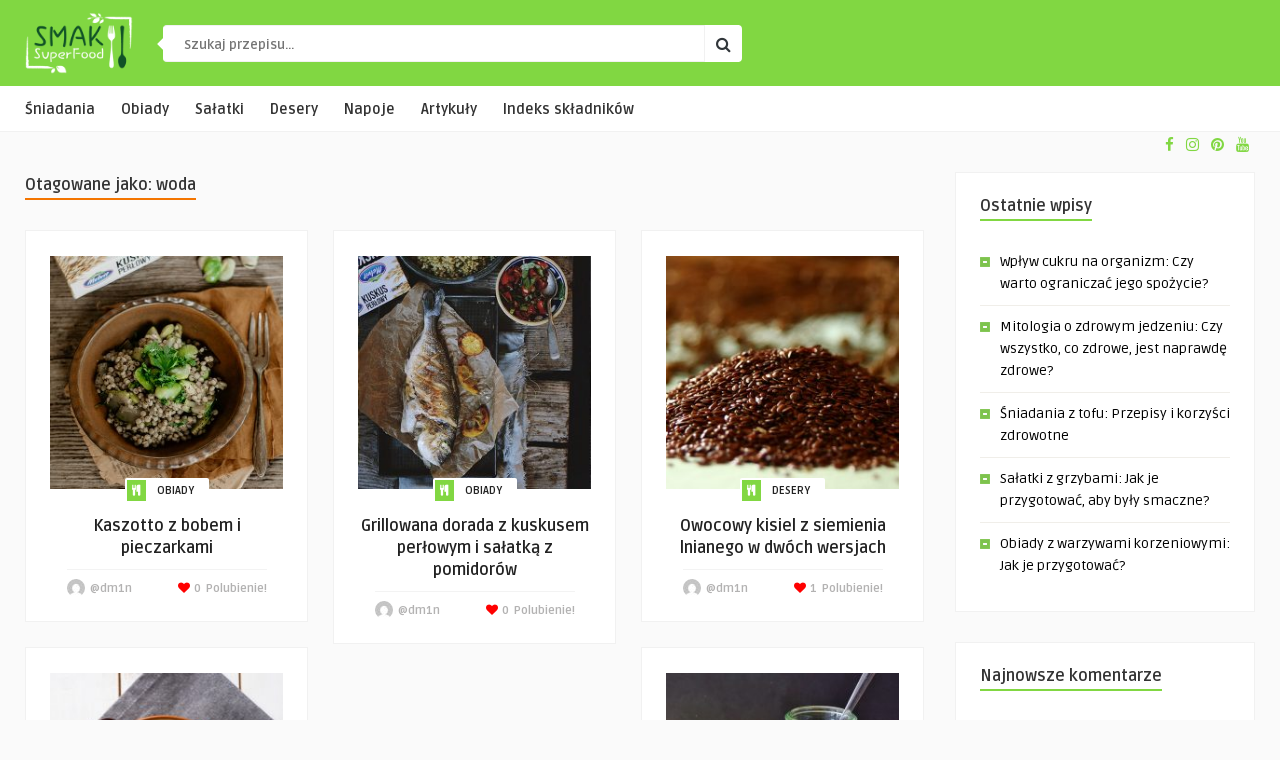

--- FILE ---
content_type: text/html; charset=UTF-8
request_url: https://smaksuperfood.pl/tag/woda/
body_size: 19361
content:
<!DOCTYPE HTML>
<html lang="pl-PL" prefix="og: http://ogp.me/ns#">
<head>
    <!-- Meta Tags -->
    <meta http-equiv="Content-Type" content="text/html; charset=UTF-8" />

    <!-- Mobile Device Meta -->
    <meta name="viewport" content="width=device-width, initial-scale=1"> 

    <!-- Theme output -->
    <meta name='robots' content='index, follow, max-image-preview:large, max-snippet:-1, max-video-preview:-1' />
	<style>img:is([sizes="auto" i], [sizes^="auto," i]) { contain-intrinsic-size: 3000px 1500px }</style>
	
	<!-- This site is optimized with the Yoast SEO plugin v26.2 - https://yoast.com/wordpress/plugins/seo/ -->
	<title>woda - SmakSuperFood.pl</title>
	<link rel="canonical" href="https://smaksuperfood.pl/tag/woda/" />
	<meta property="og:locale" content="pl_PL" />
	<meta property="og:type" content="article" />
	<meta property="og:title" content="woda - SmakSuperFood.pl" />
	<meta property="og:url" content="https://smaksuperfood.pl/tag/woda/" />
	<meta property="og:site_name" content="SmakSuperFood.pl" />
	<meta name="twitter:card" content="summary_large_image" />
	<script type="application/ld+json" class="yoast-schema-graph">{"@context":"https://schema.org","@graph":[{"@type":"CollectionPage","@id":"https://smaksuperfood.pl/tag/woda/","url":"https://smaksuperfood.pl/tag/woda/","name":"woda - SmakSuperFood.pl","isPartOf":{"@id":"https://smaksuperfood.pl/#website"},"primaryImageOfPage":{"@id":"https://smaksuperfood.pl/tag/woda/#primaryimage"},"image":{"@id":"https://smaksuperfood.pl/tag/woda/#primaryimage"},"thumbnailUrl":"https://smaksuperfood.pl/wp-content/uploads/2019/08/kaszotto-z-bobem-i-pieczarkami-zabawa.jpg","breadcrumb":{"@id":"https://smaksuperfood.pl/tag/woda/#breadcrumb"},"inLanguage":"pl-PL"},{"@type":"ImageObject","inLanguage":"pl-PL","@id":"https://smaksuperfood.pl/tag/woda/#primaryimage","url":"https://smaksuperfood.pl/wp-content/uploads/2019/08/kaszotto-z-bobem-i-pieczarkami-zabawa.jpg","contentUrl":"https://smaksuperfood.pl/wp-content/uploads/2019/08/kaszotto-z-bobem-i-pieczarkami-zabawa.jpg","width":500,"height":500},{"@type":"BreadcrumbList","@id":"https://smaksuperfood.pl/tag/woda/#breadcrumb","itemListElement":[{"@type":"ListItem","position":1,"name":"Strona główna","item":"https://smaksuperfood.pl/"},{"@type":"ListItem","position":2,"name":"woda"}]},{"@type":"WebSite","@id":"https://smaksuperfood.pl/#website","url":"https://smaksuperfood.pl/","name":"SmakSuperFood.pl","description":"","potentialAction":[{"@type":"SearchAction","target":{"@type":"EntryPoint","urlTemplate":"https://smaksuperfood.pl/?s={search_term_string}"},"query-input":{"@type":"PropertyValueSpecification","valueRequired":true,"valueName":"search_term_string"}}],"inLanguage":"pl-PL"}]}</script>
	<!-- / Yoast SEO plugin. -->


<link rel='dns-prefetch' href='//fonts.googleapis.com' />
<link rel='dns-prefetch' href='//www.googletagmanager.com' />
<link rel="alternate" type="application/rss+xml" title="SmakSuperFood.pl &raquo; Kanał z wpisami" href="https://smaksuperfood.pl/feed/" />
<link rel="alternate" type="application/rss+xml" title="SmakSuperFood.pl &raquo; Kanał z komentarzami" href="https://smaksuperfood.pl/comments/feed/" />
<link rel="alternate" type="application/rss+xml" title="SmakSuperFood.pl &raquo; Kanał z wpisami otagowanymi jako woda" href="https://smaksuperfood.pl/tag/woda/feed/" />
<script>(()=>{"use strict";const e=[400,500,600,700,800,900],t=e=>`wprm-min-${e}`,n=e=>`wprm-max-${e}`,s=new Set,o="ResizeObserver"in window,r=o?new ResizeObserver((e=>{for(const t of e)c(t.target)})):null,i=.5/(window.devicePixelRatio||1);function c(s){const o=s.getBoundingClientRect().width||0;for(let r=0;r<e.length;r++){const c=e[r],a=o<=c+i;o>c+i?s.classList.add(t(c)):s.classList.remove(t(c)),a?s.classList.add(n(c)):s.classList.remove(n(c))}}function a(e){s.has(e)||(s.add(e),r&&r.observe(e),c(e))}!function(e=document){e.querySelectorAll(".wprm-recipe").forEach(a)}();if(new MutationObserver((e=>{for(const t of e)for(const e of t.addedNodes)e instanceof Element&&(e.matches?.(".wprm-recipe")&&a(e),e.querySelectorAll?.(".wprm-recipe").forEach(a))})).observe(document.documentElement,{childList:!0,subtree:!0}),!o){let e=0;addEventListener("resize",(()=>{e&&cancelAnimationFrame(e),e=requestAnimationFrame((()=>s.forEach(c)))}),{passive:!0})}})();</script><script type="text/javascript">
/* <![CDATA[ */
window._wpemojiSettings = {"baseUrl":"https:\/\/s.w.org\/images\/core\/emoji\/16.0.1\/72x72\/","ext":".png","svgUrl":"https:\/\/s.w.org\/images\/core\/emoji\/16.0.1\/svg\/","svgExt":".svg","source":{"concatemoji":"https:\/\/smaksuperfood.pl\/wp-includes\/js\/wp-emoji-release.min.js?ver=6.8.3"}};
/*! This file is auto-generated */
!function(s,n){var o,i,e;function c(e){try{var t={supportTests:e,timestamp:(new Date).valueOf()};sessionStorage.setItem(o,JSON.stringify(t))}catch(e){}}function p(e,t,n){e.clearRect(0,0,e.canvas.width,e.canvas.height),e.fillText(t,0,0);var t=new Uint32Array(e.getImageData(0,0,e.canvas.width,e.canvas.height).data),a=(e.clearRect(0,0,e.canvas.width,e.canvas.height),e.fillText(n,0,0),new Uint32Array(e.getImageData(0,0,e.canvas.width,e.canvas.height).data));return t.every(function(e,t){return e===a[t]})}function u(e,t){e.clearRect(0,0,e.canvas.width,e.canvas.height),e.fillText(t,0,0);for(var n=e.getImageData(16,16,1,1),a=0;a<n.data.length;a++)if(0!==n.data[a])return!1;return!0}function f(e,t,n,a){switch(t){case"flag":return n(e,"\ud83c\udff3\ufe0f\u200d\u26a7\ufe0f","\ud83c\udff3\ufe0f\u200b\u26a7\ufe0f")?!1:!n(e,"\ud83c\udde8\ud83c\uddf6","\ud83c\udde8\u200b\ud83c\uddf6")&&!n(e,"\ud83c\udff4\udb40\udc67\udb40\udc62\udb40\udc65\udb40\udc6e\udb40\udc67\udb40\udc7f","\ud83c\udff4\u200b\udb40\udc67\u200b\udb40\udc62\u200b\udb40\udc65\u200b\udb40\udc6e\u200b\udb40\udc67\u200b\udb40\udc7f");case"emoji":return!a(e,"\ud83e\udedf")}return!1}function g(e,t,n,a){var r="undefined"!=typeof WorkerGlobalScope&&self instanceof WorkerGlobalScope?new OffscreenCanvas(300,150):s.createElement("canvas"),o=r.getContext("2d",{willReadFrequently:!0}),i=(o.textBaseline="top",o.font="600 32px Arial",{});return e.forEach(function(e){i[e]=t(o,e,n,a)}),i}function t(e){var t=s.createElement("script");t.src=e,t.defer=!0,s.head.appendChild(t)}"undefined"!=typeof Promise&&(o="wpEmojiSettingsSupports",i=["flag","emoji"],n.supports={everything:!0,everythingExceptFlag:!0},e=new Promise(function(e){s.addEventListener("DOMContentLoaded",e,{once:!0})}),new Promise(function(t){var n=function(){try{var e=JSON.parse(sessionStorage.getItem(o));if("object"==typeof e&&"number"==typeof e.timestamp&&(new Date).valueOf()<e.timestamp+604800&&"object"==typeof e.supportTests)return e.supportTests}catch(e){}return null}();if(!n){if("undefined"!=typeof Worker&&"undefined"!=typeof OffscreenCanvas&&"undefined"!=typeof URL&&URL.createObjectURL&&"undefined"!=typeof Blob)try{var e="postMessage("+g.toString()+"("+[JSON.stringify(i),f.toString(),p.toString(),u.toString()].join(",")+"));",a=new Blob([e],{type:"text/javascript"}),r=new Worker(URL.createObjectURL(a),{name:"wpTestEmojiSupports"});return void(r.onmessage=function(e){c(n=e.data),r.terminate(),t(n)})}catch(e){}c(n=g(i,f,p,u))}t(n)}).then(function(e){for(var t in e)n.supports[t]=e[t],n.supports.everything=n.supports.everything&&n.supports[t],"flag"!==t&&(n.supports.everythingExceptFlag=n.supports.everythingExceptFlag&&n.supports[t]);n.supports.everythingExceptFlag=n.supports.everythingExceptFlag&&!n.supports.flag,n.DOMReady=!1,n.readyCallback=function(){n.DOMReady=!0}}).then(function(){return e}).then(function(){var e;n.supports.everything||(n.readyCallback(),(e=n.source||{}).concatemoji?t(e.concatemoji):e.wpemoji&&e.twemoji&&(t(e.twemoji),t(e.wpemoji)))}))}((window,document),window._wpemojiSettings);
/* ]]> */
</script>

<style id='wp-emoji-styles-inline-css' type='text/css'>

	img.wp-smiley, img.emoji {
		display: inline !important;
		border: none !important;
		box-shadow: none !important;
		height: 1em !important;
		width: 1em !important;
		margin: 0 0.07em !important;
		vertical-align: -0.1em !important;
		background: none !important;
		padding: 0 !important;
	}
</style>
<link rel='stylesheet' id='wp-block-library-css' href='https://smaksuperfood.pl/wp-includes/css/dist/block-library/style.min.css?ver=6.8.3' type='text/css' media='all' />
<style id='classic-theme-styles-inline-css' type='text/css'>
/*! This file is auto-generated */
.wp-block-button__link{color:#fff;background-color:#32373c;border-radius:9999px;box-shadow:none;text-decoration:none;padding:calc(.667em + 2px) calc(1.333em + 2px);font-size:1.125em}.wp-block-file__button{background:#32373c;color:#fff;text-decoration:none}
</style>
<style id='global-styles-inline-css' type='text/css'>
:root{--wp--preset--aspect-ratio--square: 1;--wp--preset--aspect-ratio--4-3: 4/3;--wp--preset--aspect-ratio--3-4: 3/4;--wp--preset--aspect-ratio--3-2: 3/2;--wp--preset--aspect-ratio--2-3: 2/3;--wp--preset--aspect-ratio--16-9: 16/9;--wp--preset--aspect-ratio--9-16: 9/16;--wp--preset--color--black: #000000;--wp--preset--color--cyan-bluish-gray: #abb8c3;--wp--preset--color--white: #ffffff;--wp--preset--color--pale-pink: #f78da7;--wp--preset--color--vivid-red: #cf2e2e;--wp--preset--color--luminous-vivid-orange: #ff6900;--wp--preset--color--luminous-vivid-amber: #fcb900;--wp--preset--color--light-green-cyan: #7bdcb5;--wp--preset--color--vivid-green-cyan: #00d084;--wp--preset--color--pale-cyan-blue: #8ed1fc;--wp--preset--color--vivid-cyan-blue: #0693e3;--wp--preset--color--vivid-purple: #9b51e0;--wp--preset--gradient--vivid-cyan-blue-to-vivid-purple: linear-gradient(135deg,rgba(6,147,227,1) 0%,rgb(155,81,224) 100%);--wp--preset--gradient--light-green-cyan-to-vivid-green-cyan: linear-gradient(135deg,rgb(122,220,180) 0%,rgb(0,208,130) 100%);--wp--preset--gradient--luminous-vivid-amber-to-luminous-vivid-orange: linear-gradient(135deg,rgba(252,185,0,1) 0%,rgba(255,105,0,1) 100%);--wp--preset--gradient--luminous-vivid-orange-to-vivid-red: linear-gradient(135deg,rgba(255,105,0,1) 0%,rgb(207,46,46) 100%);--wp--preset--gradient--very-light-gray-to-cyan-bluish-gray: linear-gradient(135deg,rgb(238,238,238) 0%,rgb(169,184,195) 100%);--wp--preset--gradient--cool-to-warm-spectrum: linear-gradient(135deg,rgb(74,234,220) 0%,rgb(151,120,209) 20%,rgb(207,42,186) 40%,rgb(238,44,130) 60%,rgb(251,105,98) 80%,rgb(254,248,76) 100%);--wp--preset--gradient--blush-light-purple: linear-gradient(135deg,rgb(255,206,236) 0%,rgb(152,150,240) 100%);--wp--preset--gradient--blush-bordeaux: linear-gradient(135deg,rgb(254,205,165) 0%,rgb(254,45,45) 50%,rgb(107,0,62) 100%);--wp--preset--gradient--luminous-dusk: linear-gradient(135deg,rgb(255,203,112) 0%,rgb(199,81,192) 50%,rgb(65,88,208) 100%);--wp--preset--gradient--pale-ocean: linear-gradient(135deg,rgb(255,245,203) 0%,rgb(182,227,212) 50%,rgb(51,167,181) 100%);--wp--preset--gradient--electric-grass: linear-gradient(135deg,rgb(202,248,128) 0%,rgb(113,206,126) 100%);--wp--preset--gradient--midnight: linear-gradient(135deg,rgb(2,3,129) 0%,rgb(40,116,252) 100%);--wp--preset--font-size--small: 13px;--wp--preset--font-size--medium: 20px;--wp--preset--font-size--large: 36px;--wp--preset--font-size--x-large: 42px;--wp--preset--spacing--20: 0.44rem;--wp--preset--spacing--30: 0.67rem;--wp--preset--spacing--40: 1rem;--wp--preset--spacing--50: 1.5rem;--wp--preset--spacing--60: 2.25rem;--wp--preset--spacing--70: 3.38rem;--wp--preset--spacing--80: 5.06rem;--wp--preset--shadow--natural: 6px 6px 9px rgba(0, 0, 0, 0.2);--wp--preset--shadow--deep: 12px 12px 50px rgba(0, 0, 0, 0.4);--wp--preset--shadow--sharp: 6px 6px 0px rgba(0, 0, 0, 0.2);--wp--preset--shadow--outlined: 6px 6px 0px -3px rgba(255, 255, 255, 1), 6px 6px rgba(0, 0, 0, 1);--wp--preset--shadow--crisp: 6px 6px 0px rgba(0, 0, 0, 1);}:where(.is-layout-flex){gap: 0.5em;}:where(.is-layout-grid){gap: 0.5em;}body .is-layout-flex{display: flex;}.is-layout-flex{flex-wrap: wrap;align-items: center;}.is-layout-flex > :is(*, div){margin: 0;}body .is-layout-grid{display: grid;}.is-layout-grid > :is(*, div){margin: 0;}:where(.wp-block-columns.is-layout-flex){gap: 2em;}:where(.wp-block-columns.is-layout-grid){gap: 2em;}:where(.wp-block-post-template.is-layout-flex){gap: 1.25em;}:where(.wp-block-post-template.is-layout-grid){gap: 1.25em;}.has-black-color{color: var(--wp--preset--color--black) !important;}.has-cyan-bluish-gray-color{color: var(--wp--preset--color--cyan-bluish-gray) !important;}.has-white-color{color: var(--wp--preset--color--white) !important;}.has-pale-pink-color{color: var(--wp--preset--color--pale-pink) !important;}.has-vivid-red-color{color: var(--wp--preset--color--vivid-red) !important;}.has-luminous-vivid-orange-color{color: var(--wp--preset--color--luminous-vivid-orange) !important;}.has-luminous-vivid-amber-color{color: var(--wp--preset--color--luminous-vivid-amber) !important;}.has-light-green-cyan-color{color: var(--wp--preset--color--light-green-cyan) !important;}.has-vivid-green-cyan-color{color: var(--wp--preset--color--vivid-green-cyan) !important;}.has-pale-cyan-blue-color{color: var(--wp--preset--color--pale-cyan-blue) !important;}.has-vivid-cyan-blue-color{color: var(--wp--preset--color--vivid-cyan-blue) !important;}.has-vivid-purple-color{color: var(--wp--preset--color--vivid-purple) !important;}.has-black-background-color{background-color: var(--wp--preset--color--black) !important;}.has-cyan-bluish-gray-background-color{background-color: var(--wp--preset--color--cyan-bluish-gray) !important;}.has-white-background-color{background-color: var(--wp--preset--color--white) !important;}.has-pale-pink-background-color{background-color: var(--wp--preset--color--pale-pink) !important;}.has-vivid-red-background-color{background-color: var(--wp--preset--color--vivid-red) !important;}.has-luminous-vivid-orange-background-color{background-color: var(--wp--preset--color--luminous-vivid-orange) !important;}.has-luminous-vivid-amber-background-color{background-color: var(--wp--preset--color--luminous-vivid-amber) !important;}.has-light-green-cyan-background-color{background-color: var(--wp--preset--color--light-green-cyan) !important;}.has-vivid-green-cyan-background-color{background-color: var(--wp--preset--color--vivid-green-cyan) !important;}.has-pale-cyan-blue-background-color{background-color: var(--wp--preset--color--pale-cyan-blue) !important;}.has-vivid-cyan-blue-background-color{background-color: var(--wp--preset--color--vivid-cyan-blue) !important;}.has-vivid-purple-background-color{background-color: var(--wp--preset--color--vivid-purple) !important;}.has-black-border-color{border-color: var(--wp--preset--color--black) !important;}.has-cyan-bluish-gray-border-color{border-color: var(--wp--preset--color--cyan-bluish-gray) !important;}.has-white-border-color{border-color: var(--wp--preset--color--white) !important;}.has-pale-pink-border-color{border-color: var(--wp--preset--color--pale-pink) !important;}.has-vivid-red-border-color{border-color: var(--wp--preset--color--vivid-red) !important;}.has-luminous-vivid-orange-border-color{border-color: var(--wp--preset--color--luminous-vivid-orange) !important;}.has-luminous-vivid-amber-border-color{border-color: var(--wp--preset--color--luminous-vivid-amber) !important;}.has-light-green-cyan-border-color{border-color: var(--wp--preset--color--light-green-cyan) !important;}.has-vivid-green-cyan-border-color{border-color: var(--wp--preset--color--vivid-green-cyan) !important;}.has-pale-cyan-blue-border-color{border-color: var(--wp--preset--color--pale-cyan-blue) !important;}.has-vivid-cyan-blue-border-color{border-color: var(--wp--preset--color--vivid-cyan-blue) !important;}.has-vivid-purple-border-color{border-color: var(--wp--preset--color--vivid-purple) !important;}.has-vivid-cyan-blue-to-vivid-purple-gradient-background{background: var(--wp--preset--gradient--vivid-cyan-blue-to-vivid-purple) !important;}.has-light-green-cyan-to-vivid-green-cyan-gradient-background{background: var(--wp--preset--gradient--light-green-cyan-to-vivid-green-cyan) !important;}.has-luminous-vivid-amber-to-luminous-vivid-orange-gradient-background{background: var(--wp--preset--gradient--luminous-vivid-amber-to-luminous-vivid-orange) !important;}.has-luminous-vivid-orange-to-vivid-red-gradient-background{background: var(--wp--preset--gradient--luminous-vivid-orange-to-vivid-red) !important;}.has-very-light-gray-to-cyan-bluish-gray-gradient-background{background: var(--wp--preset--gradient--very-light-gray-to-cyan-bluish-gray) !important;}.has-cool-to-warm-spectrum-gradient-background{background: var(--wp--preset--gradient--cool-to-warm-spectrum) !important;}.has-blush-light-purple-gradient-background{background: var(--wp--preset--gradient--blush-light-purple) !important;}.has-blush-bordeaux-gradient-background{background: var(--wp--preset--gradient--blush-bordeaux) !important;}.has-luminous-dusk-gradient-background{background: var(--wp--preset--gradient--luminous-dusk) !important;}.has-pale-ocean-gradient-background{background: var(--wp--preset--gradient--pale-ocean) !important;}.has-electric-grass-gradient-background{background: var(--wp--preset--gradient--electric-grass) !important;}.has-midnight-gradient-background{background: var(--wp--preset--gradient--midnight) !important;}.has-small-font-size{font-size: var(--wp--preset--font-size--small) !important;}.has-medium-font-size{font-size: var(--wp--preset--font-size--medium) !important;}.has-large-font-size{font-size: var(--wp--preset--font-size--large) !important;}.has-x-large-font-size{font-size: var(--wp--preset--font-size--x-large) !important;}
:where(.wp-block-post-template.is-layout-flex){gap: 1.25em;}:where(.wp-block-post-template.is-layout-grid){gap: 1.25em;}
:where(.wp-block-columns.is-layout-flex){gap: 2em;}:where(.wp-block-columns.is-layout-grid){gap: 2em;}
:root :where(.wp-block-pullquote){font-size: 1.5em;line-height: 1.6;}
</style>
<link rel='stylesheet' id='ap-front-styles-css' href='https://smaksuperfood.pl/wp-content/plugins/accesspress-anonymous-post/css/frontend-style.css?ver=2.8.2' type='text/css' media='all' />
<link rel='stylesheet' id='thumbs_rating_styles-css' href='https://smaksuperfood.pl/wp-content/plugins/anlikes/css/style.css?ver=1.0.0' type='text/css' media='all' />
<link rel='stylesheet' id='anthemes_shortcode_styles-css' href='https://smaksuperfood.pl/wp-content/plugins/anthemes-shortcodes/includes/css/anthemes-shortcodes.css?ver=6.8.3' type='text/css' media='all' />
<style id='responsive-menu-inline-css' type='text/css'>
#rmp_menu_trigger-335{width: 55px;height: 55px;position: absolute;top: 17px;border-radius: 5px;display: none;text-decoration: none;right: 3%;background: transparent;transition: transform 0.5s, background-color 1s}#rmp_menu_trigger-335 .rmp-trigger-box{width: 25px;color: #ffffff}#rmp_menu_trigger-335 .rmp-trigger-icon-active, #rmp_menu_trigger-335 .rmp-trigger-text-open{display: none}#rmp_menu_trigger-335.is-active .rmp-trigger-icon-active, #rmp_menu_trigger-335.is-active .rmp-trigger-text-open{display: inline}#rmp_menu_trigger-335.is-active .rmp-trigger-icon-inactive, #rmp_menu_trigger-335.is-active .rmp-trigger-text{display: none}#rmp_menu_trigger-335 .rmp-trigger-label{color: #ffffff;pointer-events: none;line-height: 13px;font-family: inherit;font-size: 13px;display: inline;text-transform: inherit}#rmp_menu_trigger-335 .rmp-trigger-label.rmp-trigger-label-top{display: block;margin-bottom: 12px}#rmp_menu_trigger-335 .rmp-trigger-label.rmp-trigger-label-bottom{display: block;margin-top: 12px}#rmp_menu_trigger-335 .responsive-menu-pro-inner{display: block}#rmp_menu_trigger-335 .rmp-trigger-icon-inactive .rmp-font-icon{color: #ffffff}#rmp_menu_trigger-335 .responsive-menu-pro-inner, #rmp_menu_trigger-335 .responsive-menu-pro-inner::before, #rmp_menu_trigger-335 .responsive-menu-pro-inner::after{width: 25px;height: 3px;background-color: #ffffff;border-radius: 4px;position: absolute}#rmp_menu_trigger-335 .rmp-trigger-icon-active .rmp-font-icon{color: #ffffff}#rmp_menu_trigger-335.is-active .responsive-menu-pro-inner, #rmp_menu_trigger-335.is-active .responsive-menu-pro-inner::before, #rmp_menu_trigger-335.is-active .responsive-menu-pro-inner::after{background-color: #ffffff}#rmp_menu_trigger-335:hover .rmp-trigger-icon-inactive .rmp-font-icon{color: #ffffff}#rmp_menu_trigger-335:not(.is-active):hover .responsive-menu-pro-inner, #rmp_menu_trigger-335:not(.is-active):hover .responsive-menu-pro-inner::before, #rmp_menu_trigger-335:not(.is-active):hover .responsive-menu-pro-inner::after{background-color: #ffffff}#rmp_menu_trigger-335 .responsive-menu-pro-inner::before{top: 10px}#rmp_menu_trigger-335 .responsive-menu-pro-inner::after{bottom: 10px}#rmp_menu_trigger-335.is-active .responsive-menu-pro-inner::after{bottom: 0}@media screen and (max-width: 980px){#rmp_menu_trigger-335{display: block}#rmp-container-335{position: fixed;top: 0;margin: 0;transition: transform 0.5s;overflow: auto;display: block;width: 75%;background-color: #212121;background-image: url("");height: 100%;left: 0;padding-top: 0px;padding-left: 0px;padding-bottom: 0px;padding-right: 0px}#rmp-menu-wrap-335{padding-top: 0px;padding-left: 0px;padding-bottom: 0px;padding-right: 0px;background-color: #000000}#rmp-menu-wrap-335 .rmp-menu, #rmp-menu-wrap-335 .rmp-submenu{width: 100%;box-sizing: border-box;margin: 0;padding: 0}#rmp-menu-wrap-335 .rmp-submenu-depth-1 .rmp-menu-item-link{padding-left: 10%}#rmp-menu-wrap-335 .rmp-submenu-depth-2 .rmp-menu-item-link{padding-left: 15%}#rmp-menu-wrap-335 .rmp-submenu-depth-3 .rmp-menu-item-link{padding-left: 20%}#rmp-menu-wrap-335 .rmp-submenu-depth-4 .rmp-menu-item-link{padding-left: 25%}#rmp-menu-wrap-335 .rmp-submenu.rmp-submenu-open{display: block}#rmp-menu-wrap-335 .rmp-menu-item{width: 100%;list-style: none;margin: 0}#rmp-menu-wrap-335 .rmp-menu-item-link{height: 44px;line-height: 40px;font-size: 13px;border-bottom: 1px solid #3c3c3c;font-family: inherit;color: #ffffff;text-align: left;background-color: #000000;font-weight: normal;letter-spacing: 0px;display: block;box-sizing: border-box;width: 100%;text-decoration: none;position: relative;overflow: hidden;transition: background-color 1s, border-color 1s, 1s;padding: 0 5%;padding-right: 54px}#rmp-menu-wrap-335 .rmp-menu-item-link:after, #rmp-menu-wrap-335 .rmp-menu-item-link:before{display: none}#rmp-menu-wrap-335 .rmp-menu-item-link:hover, #rmp-menu-wrap-335 .rmp-menu-item-link:focus{color: #ffffff;border-color: #3c3c3c;background-color: #3c3c3c}#rmp-menu-wrap-335 .rmp-menu-item-link:focus{outline: none;border-color: unset;box-shadow: unset}#rmp-menu-wrap-335 .rmp-menu-item-link .rmp-font-icon{height: 44px;line-height: 40px;margin-right: 10px;font-size: 13px}#rmp-menu-wrap-335 .rmp-menu-current-item .rmp-menu-item-link{color: #ffffff;border-color: #212121;background-color: #f47500}#rmp-menu-wrap-335 .rmp-menu-current-item .rmp-menu-item-link:hover, #rmp-menu-wrap-335 .rmp-menu-current-item .rmp-menu-item-link:focus{color: #ffffff;border-color: #3f3f3f;background-color: #3c3c3c}#rmp-menu-wrap-335 .rmp-menu-subarrow{position: absolute;top: 0;bottom: 0;text-align: center;overflow: hidden;background-size: cover;overflow: hidden;right: 0;border-left-style: solid;border-left-color: #3c3c3c;border-left-width: 1px;height: 44px;width: 44px;color: #ffffff;background-color: #000000}#rmp-menu-wrap-335 .rmp-menu-subarrow svg{fill: #ffffff}#rmp-menu-wrap-335 .rmp-menu-subarrow:hover{color: #ffffff;border-color: #3c3c3c;background-color: #f47500}#rmp-menu-wrap-335 .rmp-menu-subarrow:hover svg{fill: #ffffff}#rmp-menu-wrap-335 .rmp-menu-subarrow .rmp-font-icon{margin-right: unset}#rmp-menu-wrap-335 .rmp-menu-subarrow *{vertical-align: middle;line-height: 44px}#rmp-menu-wrap-335 .rmp-menu-subarrow-active{display: block;background-size: cover;color: #ffffff;border-color: #212121;background-color: #212121}#rmp-menu-wrap-335 .rmp-menu-subarrow-active svg{fill: #ffffff}#rmp-menu-wrap-335 .rmp-menu-subarrow-active:hover{color: #ffffff;border-color: #ffffff;background-color: #3f3f3f}#rmp-menu-wrap-335 .rmp-menu-subarrow-active:hover svg{fill: #ffffff}#rmp-menu-wrap-335 .rmp-submenu{display: none}#rmp-menu-wrap-335 .rmp-submenu .rmp-menu-item-link{height: 40px;line-height: 40px;letter-spacing: 0px;font-size: 13px;border-bottom: 1px solid #212121;font-family: inherit;font-weight: normal;color: #ffffff;text-align: left;background-color: #212121}#rmp-menu-wrap-335 .rmp-submenu .rmp-menu-item-link:hover, #rmp-menu-wrap-335 .rmp-submenu .rmp-menu-item-link:focus{color: #ffffff;border-color: #212121;background-color: #3f3f3f}#rmp-menu-wrap-335 .rmp-submenu .rmp-menu-current-item .rmp-menu-item-link{color: #ffffff;border-color: #212121;background-color: #212121}#rmp-menu-wrap-335 .rmp-submenu .rmp-menu-current-item .rmp-menu-item-link:hover, #rmp-menu-wrap-335 .rmp-submenu .rmp-menu-current-item .rmp-menu-item-link:focus{color: #ffffff;border-color: #3f3f3f;background-color: #3f3f3f}#rmp-menu-wrap-335 .rmp-submenu .rmp-menu-subarrow{right: 0;border-right: unset;border-left-style: solid;border-left-color: #212121;border-left-width: 1px;height: 39px;line-height: 39px;width: 40px;color: #ffffff;background-color: #212121}#rmp-menu-wrap-335 .rmp-submenu .rmp-menu-subarrow:hover{color: #ffffff;border-color: #3f3f3f;background-color: #3f3f3f}#rmp-menu-wrap-335 .rmp-submenu .rmp-menu-subarrow-active{color: #ffffff;border-color: #212121;background-color: #212121}#rmp-menu-wrap-335 .rmp-submenu .rmp-menu-subarrow-active:hover{color: #ffffff;border-color: #3f3f3f;background-color: #3f3f3f}#rmp-menu-wrap-335 .rmp-menu-item-description{margin: 0;padding: 5px 5%;opacity: 0.8;color: #ffffff}#rmp-search-box-335{display: block;padding-top: 0px;padding-left: 5%;padding-bottom: 0px;padding-right: 5%}#rmp-search-box-335 .rmp-search-form{margin: 0}#rmp-search-box-335 .rmp-search-box{background: #ffffff;border: 1px solid #dadada;color: #333333;width: 100%;padding: 0 5%;border-radius: 30px;height: 45px;-webkit-appearance: none}#rmp-search-box-335 .rmp-search-box::placeholder{color: #c7c7cd}#rmp-search-box-335 .rmp-search-box:focus{background-color: #ffffff;outline: 2px solid #dadada;color: #333333}#rmp-menu-title-335{background-color: #000000;color: #ffffff;text-align: left;font-size: 14px;padding-top: 10%;padding-left: 5%;padding-bottom: 0%;padding-right: 5%;font-weight: 400;transition: background-color 1s, border-color 1s, color 1s}#rmp-menu-title-335:hover{background-color: #000000;color: #ffffff}#rmp-menu-title-335 > .rmp-menu-title-link{color: #ffffff;width: 100%;background-color: unset;text-decoration: none}#rmp-menu-title-335 > .rmp-menu-title-link:hover{color: #ffffff}#rmp-menu-title-335 .rmp-font-icon{font-size: 14px}#rmp-menu-additional-content-335{padding-top: 0px;padding-left: 5%;padding-bottom: 0px;padding-right: 5%;color: #ffffff;text-align: center;font-size: 16px}}.rmp-container{display: none;visibility: visible;padding: 0px 0px 0px 0px;z-index: 99998;transition: all 0.3s}.rmp-container.rmp-fade-top, .rmp-container.rmp-fade-left, .rmp-container.rmp-fade-right, .rmp-container.rmp-fade-bottom{display: none}.rmp-container.rmp-slide-left, .rmp-container.rmp-push-left{transform: translateX(-100%);-ms-transform: translateX(-100%);-webkit-transform: translateX(-100%);-moz-transform: translateX(-100%)}.rmp-container.rmp-slide-left.rmp-menu-open, .rmp-container.rmp-push-left.rmp-menu-open{transform: translateX(0);-ms-transform: translateX(0);-webkit-transform: translateX(0);-moz-transform: translateX(0)}.rmp-container.rmp-slide-right, .rmp-container.rmp-push-right{transform: translateX(100%);-ms-transform: translateX(100%);-webkit-transform: translateX(100%);-moz-transform: translateX(100%)}.rmp-container.rmp-slide-right.rmp-menu-open, .rmp-container.rmp-push-right.rmp-menu-open{transform: translateX(0);-ms-transform: translateX(0);-webkit-transform: translateX(0);-moz-transform: translateX(0)}.rmp-container.rmp-slide-top, .rmp-container.rmp-push-top{transform: translateY(-100%);-ms-transform: translateY(-100%);-webkit-transform: translateY(-100%);-moz-transform: translateY(-100%)}.rmp-container.rmp-slide-top.rmp-menu-open, .rmp-container.rmp-push-top.rmp-menu-open{transform: translateY(0);-ms-transform: translateY(0);-webkit-transform: translateY(0);-moz-transform: translateY(0)}.rmp-container.rmp-slide-bottom, .rmp-container.rmp-push-bottom{transform: translateY(100%);-ms-transform: translateY(100%);-webkit-transform: translateY(100%);-moz-transform: translateY(100%)}.rmp-container.rmp-slide-bottom.rmp-menu-open, .rmp-container.rmp-push-bottom.rmp-menu-open{transform: translateX(0);-ms-transform: translateX(0);-webkit-transform: translateX(0);-moz-transform: translateX(0)}.rmp-container::-webkit-scrollbar{width: 0px}.rmp-container ::-webkit-scrollbar-track{box-shadow: inset 0 0 5px transparent}.rmp-container ::-webkit-scrollbar-thumb{background: transparent}.rmp-container ::-webkit-scrollbar-thumb:hover{background: transparent}.rmp-container .rmp-menu-wrap .rmp-menu{transition: none;border-radius: 0;box-shadow: none;background: none;border: 0;bottom: auto;box-sizing: border-box;clip: auto;color: #666;display: block;float: none;font-family: inherit;font-size: 14px;height: auto;left: auto;line-height: 1.7;list-style-type: none;margin: 0;min-height: auto;max-height: none;opacity: 1;outline: none;overflow: visible;padding: 0;position: relative;pointer-events: auto;right: auto;text-align: left;text-decoration: none;text-indent: 0;text-transform: none;transform: none;top: auto;visibility: inherit;width: auto;word-wrap: break-word;white-space: normal}.rmp-container .rmp-menu-additional-content{display: block;word-break: break-word}.rmp-container .rmp-menu-title{display: flex;flex-direction: column}.rmp-container .rmp-menu-title .rmp-menu-title-image{max-width: 100%;margin-bottom: 15px;display: block;margin: auto;margin-bottom: 15px}button.rmp_menu_trigger{z-index: 999999;overflow: hidden;outline: none;border: 0;display: none;margin: 0;transition: transform 0.5s, background-color 0.5s;padding: 0}button.rmp_menu_trigger .responsive-menu-pro-inner::before, button.rmp_menu_trigger .responsive-menu-pro-inner::after{content: "";display: block}button.rmp_menu_trigger .responsive-menu-pro-inner::before{top: 10px}button.rmp_menu_trigger .responsive-menu-pro-inner::after{bottom: 10px}button.rmp_menu_trigger .rmp-trigger-box{width: 40px;display: inline-block;position: relative;pointer-events: none;vertical-align: super}.rmp-menu-trigger-boring .responsive-menu-pro-inner{transition-property: none}.rmp-menu-trigger-boring .responsive-menu-pro-inner::after, .rmp-menu-trigger-boring .responsive-menu-pro-inner::before{transition-property: none}.rmp-menu-trigger-boring.is-active .responsive-menu-pro-inner{transform: rotate(45deg)}.rmp-menu-trigger-boring.is-active .responsive-menu-pro-inner:before{top: 0;opacity: 0}.rmp-menu-trigger-boring.is-active .responsive-menu-pro-inner:after{bottom: 0;transform: rotate(-90deg)}
</style>
<link rel='stylesheet' id='dashicons-css' href='https://smaksuperfood.pl/wp-includes/css/dashicons.min.css?ver=6.8.3' type='text/css' media='all' />
<link rel='stylesheet' id='food_wp_style-css' href='https://smaksuperfood.pl/wp-content/themes/smaksuperfood/style.css?ver=1.9' type='text/css' media='all' />
<link rel='stylesheet' id='food_wp_default-css' href='https://smaksuperfood.pl/wp-content/themes/smaksuperfood/css/colors/default.css?ver=1.0' type='text/css' media='all' />
<link rel='stylesheet' id='food_wp_responsive-css' href='https://smaksuperfood.pl/wp-content/themes/smaksuperfood/css/responsive.css?ver=1.0.1' type='text/css' media='all' />
<link rel='stylesheet' id='food_font-awesome-css' href='https://smaksuperfood.pl/wp-content/themes/smaksuperfood/css/font-awesome-4.7.0/css/font-awesome.min.css?ver=4.7.0' type='text/css' media='all' />
<link rel='stylesheet' id='jquery-owl-carousel-css' href='https://smaksuperfood.pl/wp-content/themes/smaksuperfood/owl-carousel/owl.carousel.css?ver=2.0.0' type='text/css' media='all' />
<link rel='stylesheet' id='food_wp_fonts-css' href='//fonts.googleapis.com/css?family=Ruda%3A400%2C700%7CCovered+By+Your+Grace&#038;ver=1.0.0' type='text/css' media='all' />
<link rel='stylesheet' id='wp-pagenavi-css' href='https://smaksuperfood.pl/wp-content/plugins/wp-pagenavi/pagenavi-css.css?ver=2.70' type='text/css' media='all' />
<script type="text/javascript" src="https://smaksuperfood.pl/wp-includes/js/jquery/jquery.min.js?ver=3.7.1" id="jquery-core-js"></script>
<script type="text/javascript" src="https://smaksuperfood.pl/wp-includes/js/jquery/jquery-migrate.min.js?ver=3.4.1" id="jquery-migrate-js"></script>
<script type="text/javascript" id="thumbs_rating_scripts-js-extra">
/* <![CDATA[ */
var thumbs_rating_ajax = {"ajax_url":"https:\/\/smaksuperfood.pl\/wp-admin\/admin-ajax.php","nonce":"549214ca16"};
/* ]]> */
</script>
<script type="text/javascript" src="https://smaksuperfood.pl/wp-content/plugins/anlikes/js/general.js?ver=4.0.1" id="thumbs_rating_scripts-js"></script>
<link rel="https://api.w.org/" href="https://smaksuperfood.pl/wp-json/" /><link rel="alternate" title="JSON" type="application/json" href="https://smaksuperfood.pl/wp-json/wp/v2/tags/136" /><link rel="EditURI" type="application/rsd+xml" title="RSD" href="https://smaksuperfood.pl/xmlrpc.php?rsd" />
<meta name="generator" content="WordPress 6.8.3" />
<style type="text/css">#featured-slider .article-category i, ul.masonry_list .article-category i, .wp-pagenavi a:hover, .wp-pagenavi span.current, ul.articles-modules .article-category i, ul.articles-modules .article-category, .single-content h3.title, .entry-btn, .my-paginated-posts span, #newsletter-form input.newsletter-btn, ul.article_list li div.post-nr, .comments h3.comment-reply-title, #commentform #submit, footer .widget h3.title span, #back-top span, #random-section .article-category i, #follow-section i, input.ap-form-submit-button { background-color: #81d742 !important;} a:hover, .top-social li a, .jquerycssmenu ul li.current_page_item a, .jquerycssmenu ul li.current-menu-ancestor a, .jquerycssmenu ul li.current-menu-item a, .jquerycssmenu ul li.current-menu-parent a, .jquerycssmenu ul li ul li.current_page_item a, .jquerycssmenu ul li ul li.current-menu-ancestor a, .jquerycssmenu ul li ul li.current-menu-item a, .jquerycssmenu ul li ul li.current-menu-parent a, .jquerycssmenu ul li i, .jquerycssmenu ul li a:hover, .jquerycssmenu ul li ul li:hover a:hover, h3.title-module, ul.aut-meta li.name a, div.p-first-letter p:first-child:first-letter, div.feed-info i, .widget_anthemes_categories li, div.tagcloud span, .widget_archive li, .widget_meta li, #mcTagMap .tagindex h4, #sc_mcTagMap .tagindex h4, #random-wrap-section h3.title-section, #follow-section h4 { color: #81d742 !important;} .single-related h3, .sidebar h3.title { border-bottom: 2px solid #81d742 !important;} blockquote { border-left: 5px solid #81d742 !important;} #mcTagMap .tagindex h4, #sc_mcTagMap .tagindex h4 { border-bottom: 5px solid #81d742 !important;} div.feed-info strong, .copyright a { border-bottom: 1px solid #81d742 !important;} input.ap-form-submit-button { border-color: #81d742 !important;} header, .sticky { background-color: #81d742 !important;} ul.top-list li a { color: #FFFFFF !important;} footer { background-color: #000000 !important;} .entry p a { color: #81d742 !important;} ul#menu-polecamy li a  {color:#999;}
div.widget_text {color:#999;}</style>
<meta name="generator" content="Site Kit by Google 1.164.0" /><style type="text/css"> .tippy-box[data-theme~="wprm"] { background-color: #333333; color: #FFFFFF; } .tippy-box[data-theme~="wprm"][data-placement^="top"] > .tippy-arrow::before { border-top-color: #333333; } .tippy-box[data-theme~="wprm"][data-placement^="bottom"] > .tippy-arrow::before { border-bottom-color: #333333; } .tippy-box[data-theme~="wprm"][data-placement^="left"] > .tippy-arrow::before { border-left-color: #333333; } .tippy-box[data-theme~="wprm"][data-placement^="right"] > .tippy-arrow::before { border-right-color: #333333; } .tippy-box[data-theme~="wprm"] a { color: #FFFFFF; } .wprm-comment-rating svg { width: 18px !important; height: 18px !important; } img.wprm-comment-rating { width: 90px !important; height: 18px !important; } body { --comment-rating-star-color: #343434; } body { --wprm-popup-font-size: 16px; } body { --wprm-popup-background: #ffffff; } body { --wprm-popup-title: #000000; } body { --wprm-popup-content: #444444; } body { --wprm-popup-button-background: #444444; } body { --wprm-popup-button-text: #ffffff; }</style><style type="text/css">.wprm-glossary-term {color: #5A822B;text-decoration: underline;cursor: help;}</style><style type="text/css">.recentcomments a{display:inline !important;padding:0 !important;margin:0 !important;}</style><link rel='stylesheet' id='daves-wordpress-live-search-css' href='https://smaksuperfood.pl/wp-content/plugins/daves-wordpress-live-search/css/daves-wordpress-live-search_custom.css?ver=6.8.3' type='text/css' media='all' />
<style type="text/css">            ul.dwls_search_results {
              width: 250px;
            }
            ul.dwls_search_results li {
              color: ;
              background-color: ;
            }
            .search_footer {
              background-color: ;
            }
            .search_footer a,
            .search_footer a:visited {
              color: ;
            }
            ul.dwls_search_results li a, ul.dwls_search_results li a:visited {
              color: ;
            }
            ul.dwls_search_results li:hover
            {
              background-color: ;
            }
            ul.dwls_search_results li {
              border-bottom: 1px solid ;
            }</style>
<!-- Fragment Menedżera znaczników Google dodany przez Site Kit -->
<script type="text/javascript">
/* <![CDATA[ */

			( function( w, d, s, l, i ) {
				w[l] = w[l] || [];
				w[l].push( {'gtm.start': new Date().getTime(), event: 'gtm.js'} );
				var f = d.getElementsByTagName( s )[0],
					j = d.createElement( s ), dl = l != 'dataLayer' ? '&l=' + l : '';
				j.async = true;
				j.src = 'https://www.googletagmanager.com/gtm.js?id=' + i + dl;
				f.parentNode.insertBefore( j, f );
			} )( window, document, 'script', 'dataLayer', 'GTM-KPW2DX9B' );
			
/* ]]> */
</script>

<!-- Zakończ fragment Menedżera znaczników Google dodany przez Site Kit -->

<!-- Facebook Open Graph protocol plugin NEEDS an admin or app ID to work, please visit the plugin settings page! -->
 

</head>
<body class="archive tag tag-woda tag-136 wp-theme-smaksuperfood">


<!-- Begin Header -->
<header> 
        <div class="main-header">
            <!-- Logo -->  
            <a href="https://smaksuperfood.pl/"><img class="logo" src="https://smaksuperfood.pl/wp-content/uploads/2019/03/logo-smaksuperfood-1.png" alt="SmakSuperFood.pl" /></a>

            <!-- search form get_search_form(); -->
            <form id="searchform2" class="header-search" method="get" action="https://smaksuperfood.pl/">
    <div class="triangle-search"></div>
    <input placeholder="Szukaj przepisu..." type="text" name="s" id="s" />
    <input type="submit" value="&#xf002;" class="buttonicon" />
</form>
            <ul class="top-list">
                <li><a href="#"><i class="fa fa-home" aria-hidden="true"></i> <div>Strona główna</div></a></li>

<li><a href="/popularne/"><i class="fa fa-trophy" aria-hidden="true"></i> <div>Popularne</div></a></li>

<li><a href="/lubiane/"><i class="fa fa-heart" aria-hidden="true"></i> <div>Lubiane</div></a></li>

<li><a href="/dodaj/"><i class="fa fa-cloud-upload" aria-hidden="true"></i> <div>Dodaj swój</div></a></li>
            </ul><!-- end .top-list -->
            <div class="clear"></div>
        </div><!-- end .main-header -->
        
        <div class="bar-header">
            <div class="wrap-center">
                <!-- Navigation Menu -->
                                    <nav id="myjquerymenu" class="jquerycssmenu">
                         <ul><li id="menu-item-240" class="menu-item menu-item-type-taxonomy menu-item-object-category menu-item-240"><a href="https://smaksuperfood.pl/sniadania/">Śniadania</a></li>
<li id="menu-item-125" class="menu-item menu-item-type-taxonomy menu-item-object-category menu-item-125"><a href="https://smaksuperfood.pl/obiady/">Obiady</a></li>
<li id="menu-item-123" class="menu-item menu-item-type-taxonomy menu-item-object-category menu-item-123"><a href="https://smaksuperfood.pl/salatki/">Sałatki</a></li>
<li id="menu-item-121" class="menu-item menu-item-type-taxonomy menu-item-object-category menu-item-121"><a href="https://smaksuperfood.pl/desery/">Desery</a></li>
<li id="menu-item-126" class="menu-item menu-item-type-taxonomy menu-item-object-category menu-item-126"><a href="https://smaksuperfood.pl/napoje/">Napoje</a></li>
<li id="menu-item-218" class="menu-item menu-item-type-taxonomy menu-item-object-category menu-item-218"><a href="https://smaksuperfood.pl/artykuly/">Artykuły</a></li>
<li id="menu-item-188" class="menu-item menu-item-type-post_type menu-item-object-page menu-item-188"><a href="https://smaksuperfood.pl/indeks-produktow/">Indeks składników</a></li>
</ul>                    </nav>
                
                <ul class="top-social">
                    <li><a href="https://www.facebook.com/melvitpl/"><i class="fa fa-facebook"></i></a></li>
<li><a href="https://www.instagram.com/melvit.pl/"><i class="fa fa-instagram"></i></a></li>
<li><a href="https://pl.pinterest.com/melvitpl/"><i class="fa fa-pinterest"></i></a></li>
<li><a href="https://www.youtube.com/channel/UCrTZ9LrAZtqn49mssUXkjdw"><i class="fa fa-youtube"></i></a></li>
                </ul>          
            </div><!-- end .wrap-center -->
        </div>
</header><!-- end #header -->


<!-- Begin Wrap Content -->
<div class="wrap-fullwidth">

    <!-- Begin Main Home Content -->
    <div class="wrap-content">        
                    <h3 class="index-title">Otagowane jako: woda</h3>
            <div class="cat-info"></div>
        <div class="clear"></div>


        <ul id="infinite-articles" class="masonry_list js-masonry">
        
            <li class="ex34 post-316 post type-post status-publish format-standard has-post-thumbnail hentry category-obiady tag-bob tag-cebula tag-cukinia tag-kuskus-perlowy tag-natka-pietruszki tag-olej tag-pieczarka tag-woda" id="post-316">

                        
                    <a href="https://smaksuperfood.pl/kaszotto-z-bobem-i-pieczarkami/"><img width="250" height="250" src="https://smaksuperfood.pl/wp-content/uploads/2019/08/kaszotto-z-bobem-i-pieczarkami-zabawa-250x250.jpg" class="attachment-food_wp_thumbnail-blog-grid size-food_wp_thumbnail-blog-grid wp-post-image" alt="" title="" decoding="async" fetchpriority="high" srcset="https://smaksuperfood.pl/wp-content/uploads/2019/08/kaszotto-z-bobem-i-pieczarkami-zabawa-250x250.jpg 250w, https://smaksuperfood.pl/wp-content/uploads/2019/08/kaszotto-z-bobem-i-pieczarkami-zabawa-150x150.jpg 150w, https://smaksuperfood.pl/wp-content/uploads/2019/08/kaszotto-z-bobem-i-pieczarkami-zabawa-300x300.jpg 300w, https://smaksuperfood.pl/wp-content/uploads/2019/08/kaszotto-z-bobem-i-pieczarkami-zabawa-345x345.jpg 345w, https://smaksuperfood.pl/wp-content/uploads/2019/08/kaszotto-z-bobem-i-pieczarkami-zabawa-320x320.jpg 320w, https://smaksuperfood.pl/wp-content/uploads/2019/08/kaszotto-z-bobem-i-pieczarkami-zabawa-90x90.jpg 90w, https://smaksuperfood.pl/wp-content/uploads/2019/08/kaszotto-z-bobem-i-pieczarkami-zabawa.jpg 500w" sizes="(max-width: 250px) 100vw, 250px" /></a>
                    <div class="article-wrap">
                        <div class="article-category"><i class="fa fa-cutlery" aria-hidden="true"></i> <a href="https://smaksuperfood.pl/obiady/">Obiady</a>                         </div><!-- end .article-category -->
                    </div><!-- end .article-wrap -->
                 
                <div class="clear"></div>

                <div class="content-masonry">
                    <a href="https://smaksuperfood.pl/kaszotto-z-bobem-i-pieczarkami/"><h3>Kaszotto z bobem i pieczarkami</h3></a>
                    <ul class="meta-content">
                        <li><a href="https://smaksuperfood.pl/author/dm1n/"><img alt='' src='https://secure.gravatar.com/avatar/d83583d9040c058100db1de9b8a659b7866f30a5fec7206abc54c882ed0a3614?s=18&#038;d=mm&#038;r=g' srcset='https://secure.gravatar.com/avatar/d83583d9040c058100db1de9b8a659b7866f30a5fec7206abc54c882ed0a3614?s=36&#038;d=mm&#038;r=g 2x' class='avatar avatar-18 photo' height='18' width='18' decoding='async'/></a></li>
                        <li class="aut-name"><a href="https://smaksuperfood.pl/author/dm1n/" title="Wpisy od @dm1n" rel="author">@dm1n</a></li>
                        <li class="art-likes-text">Polubienie!</li>
                        <li class="art-likes"><div  class="thumbs-rating-container" id="thumbs-rating-316" data-content-id="316"><span class="thumbs-rating-up" onclick="thumbs_rating_vote(316, 1);"><i class="fa fa-heart"></i> 0</span> <span class="thumbs-rating-already-voted" data-text="You already voted!"></span></div></li>
                    </ul><!-- end .meta-content -->
                </div><!-- end .content-masonry -->
            </li>
        
            <li class="ex34 post-320 post type-post status-publish format-standard has-post-thumbnail hentry category-obiady tag-bazylia tag-cebula tag-cytryna tag-czosnek tag-dorada tag-kapary tag-kuskus-perlowy tag-maslo-klarowane tag-natka-pietruszki tag-pomidor-koktajlowy tag-sos-balsamiczny tag-woda" id="post-320">

                        
                    <a href="https://smaksuperfood.pl/grillowana-dorada-z-kuskusem-perlowym-i-salatka-z-pomidorow/"><img width="250" height="250" src="https://smaksuperfood.pl/wp-content/uploads/2019/08/1552349469_grillowana-dorada-250x250.jpg" class="attachment-food_wp_thumbnail-blog-grid size-food_wp_thumbnail-blog-grid wp-post-image" alt="" title="" decoding="async" srcset="https://smaksuperfood.pl/wp-content/uploads/2019/08/1552349469_grillowana-dorada-250x250.jpg 250w, https://smaksuperfood.pl/wp-content/uploads/2019/08/1552349469_grillowana-dorada-150x150.jpg 150w, https://smaksuperfood.pl/wp-content/uploads/2019/08/1552349469_grillowana-dorada-300x300.jpg 300w, https://smaksuperfood.pl/wp-content/uploads/2019/08/1552349469_grillowana-dorada-345x345.jpg 345w, https://smaksuperfood.pl/wp-content/uploads/2019/08/1552349469_grillowana-dorada-320x320.jpg 320w, https://smaksuperfood.pl/wp-content/uploads/2019/08/1552349469_grillowana-dorada-90x90.jpg 90w, https://smaksuperfood.pl/wp-content/uploads/2019/08/1552349469_grillowana-dorada.jpg 500w" sizes="(max-width: 250px) 100vw, 250px" /></a>
                    <div class="article-wrap">
                        <div class="article-category"><i class="fa fa-cutlery" aria-hidden="true"></i> <a href="https://smaksuperfood.pl/obiady/">Obiady</a>                         </div><!-- end .article-category -->
                    </div><!-- end .article-wrap -->
                 
                <div class="clear"></div>

                <div class="content-masonry">
                    <a href="https://smaksuperfood.pl/grillowana-dorada-z-kuskusem-perlowym-i-salatka-z-pomidorow/"><h3>Grillowana dorada z kuskusem perłowym i sałatką z pomidorów</h3></a>
                    <ul class="meta-content">
                        <li><a href="https://smaksuperfood.pl/author/dm1n/"><img alt='' src='https://secure.gravatar.com/avatar/d83583d9040c058100db1de9b8a659b7866f30a5fec7206abc54c882ed0a3614?s=18&#038;d=mm&#038;r=g' srcset='https://secure.gravatar.com/avatar/d83583d9040c058100db1de9b8a659b7866f30a5fec7206abc54c882ed0a3614?s=36&#038;d=mm&#038;r=g 2x' class='avatar avatar-18 photo' height='18' width='18' loading='lazy' decoding='async'/></a></li>
                        <li class="aut-name"><a href="https://smaksuperfood.pl/author/dm1n/" title="Wpisy od @dm1n" rel="author">@dm1n</a></li>
                        <li class="art-likes-text">Polubienie!</li>
                        <li class="art-likes"><div  class="thumbs-rating-container" id="thumbs-rating-320" data-content-id="320"><span class="thumbs-rating-up" onclick="thumbs_rating_vote(320, 1);"><i class="fa fa-heart"></i> 0</span> <span class="thumbs-rating-already-voted" data-text="You already voted!"></span></div></li>
                    </ul><!-- end .meta-content -->
                </div><!-- end .content-masonry -->
            </li>
        
            <li class="ex34 post-271 post type-post status-publish format-standard has-post-thumbnail hentry category-desery tag-jagoda tag-miod tag-siemie-lniane tag-woda" id="post-271">

                        
                    <a href="https://smaksuperfood.pl/owocowy-kisiel-z-siemienia-lnianego-w-dwoch-wersjach/"><img width="250" height="250" src="https://smaksuperfood.pl/wp-content/uploads/2019/05/Owocowy-kisiel-z-siemienia-lnianego-w-dwoch-wersjach-250x250.jpg" class="attachment-food_wp_thumbnail-blog-grid size-food_wp_thumbnail-blog-grid wp-post-image" alt="Owocowy kisiel z siemienia lnianego w dwóch wersjach" title="" decoding="async" loading="lazy" srcset="https://smaksuperfood.pl/wp-content/uploads/2019/05/Owocowy-kisiel-z-siemienia-lnianego-w-dwoch-wersjach-250x250.jpg 250w, https://smaksuperfood.pl/wp-content/uploads/2019/05/Owocowy-kisiel-z-siemienia-lnianego-w-dwoch-wersjach-150x150.jpg 150w, https://smaksuperfood.pl/wp-content/uploads/2019/05/Owocowy-kisiel-z-siemienia-lnianego-w-dwoch-wersjach-500x500.jpg 500w, https://smaksuperfood.pl/wp-content/uploads/2019/05/Owocowy-kisiel-z-siemienia-lnianego-w-dwoch-wersjach-345x345.jpg 345w, https://smaksuperfood.pl/wp-content/uploads/2019/05/Owocowy-kisiel-z-siemienia-lnianego-w-dwoch-wersjach-320x320.jpg 320w, https://smaksuperfood.pl/wp-content/uploads/2019/05/Owocowy-kisiel-z-siemienia-lnianego-w-dwoch-wersjach-90x90.jpg 90w" sizes="auto, (max-width: 250px) 100vw, 250px" /></a>
                    <div class="article-wrap">
                        <div class="article-category"><i class="fa fa-cutlery" aria-hidden="true"></i> <a href="https://smaksuperfood.pl/desery/">Desery</a>                         </div><!-- end .article-category -->
                    </div><!-- end .article-wrap -->
                 
                <div class="clear"></div>

                <div class="content-masonry">
                    <a href="https://smaksuperfood.pl/owocowy-kisiel-z-siemienia-lnianego-w-dwoch-wersjach/"><h3>Owocowy kisiel z siemienia lnianego w dwóch wersjach</h3></a>
                    <ul class="meta-content">
                        <li><a href="https://smaksuperfood.pl/author/dm1n/"><img alt='' src='https://secure.gravatar.com/avatar/d83583d9040c058100db1de9b8a659b7866f30a5fec7206abc54c882ed0a3614?s=18&#038;d=mm&#038;r=g' srcset='https://secure.gravatar.com/avatar/d83583d9040c058100db1de9b8a659b7866f30a5fec7206abc54c882ed0a3614?s=36&#038;d=mm&#038;r=g 2x' class='avatar avatar-18 photo' height='18' width='18' loading='lazy' decoding='async'/></a></li>
                        <li class="aut-name"><a href="https://smaksuperfood.pl/author/dm1n/" title="Wpisy od @dm1n" rel="author">@dm1n</a></li>
                        <li class="art-likes-text">Polubienie!</li>
                        <li class="art-likes"><div  class="thumbs-rating-container" id="thumbs-rating-271" data-content-id="271"><span class="thumbs-rating-up thumbs-rating-voted" onclick="thumbs_rating_vote(271, 1);"><i class="fa fa-heart"></i> 1</span> <span class="thumbs-rating-already-voted" data-text="You already voted!"></span></div></li>
                    </ul><!-- end .meta-content -->
                </div><!-- end .content-masonry -->
            </li>
        
            <li class="ex34 post-263 post type-post status-publish format-standard has-post-thumbnail hentry category-sniadania tag-chili tag-czarnuszka tag-marchewka tag-oliwa-z-oliwek tag-papryka-slodka tag-papryka-wedzona tag-pietruszka tag-seler tag-sol tag-woda" id="post-263">

                        
                    <a href="https://smaksuperfood.pl/pasta-z-pieczonych-warzyw-korzeniowych-z-czarnuszka/"><img width="250" height="250" src="https://smaksuperfood.pl/wp-content/uploads/2019/05/Pasta-z-pieczonych-warzyw-korzeniowych-z-czarnuszka-1-250x250.jpg" class="attachment-food_wp_thumbnail-blog-grid size-food_wp_thumbnail-blog-grid wp-post-image" alt="" title="" decoding="async" loading="lazy" srcset="https://smaksuperfood.pl/wp-content/uploads/2019/05/Pasta-z-pieczonych-warzyw-korzeniowych-z-czarnuszka-1-250x250.jpg 250w, https://smaksuperfood.pl/wp-content/uploads/2019/05/Pasta-z-pieczonych-warzyw-korzeniowych-z-czarnuszka-1-150x150.jpg 150w, https://smaksuperfood.pl/wp-content/uploads/2019/05/Pasta-z-pieczonych-warzyw-korzeniowych-z-czarnuszka-1-500x500.jpg 500w, https://smaksuperfood.pl/wp-content/uploads/2019/05/Pasta-z-pieczonych-warzyw-korzeniowych-z-czarnuszka-1-345x345.jpg 345w, https://smaksuperfood.pl/wp-content/uploads/2019/05/Pasta-z-pieczonych-warzyw-korzeniowych-z-czarnuszka-1-320x320.jpg 320w, https://smaksuperfood.pl/wp-content/uploads/2019/05/Pasta-z-pieczonych-warzyw-korzeniowych-z-czarnuszka-1-90x90.jpg 90w" sizes="auto, (max-width: 250px) 100vw, 250px" /></a>
                    <div class="article-wrap">
                        <div class="article-category"><i class="fa fa-cutlery" aria-hidden="true"></i> <a href="https://smaksuperfood.pl/sniadania/">Śniadania</a>                         </div><!-- end .article-category -->
                    </div><!-- end .article-wrap -->
                 
                <div class="clear"></div>

                <div class="content-masonry">
                    <a href="https://smaksuperfood.pl/pasta-z-pieczonych-warzyw-korzeniowych-z-czarnuszka/"><h3>Pasta z pieczonych warzyw korzeniowych z czarnuszką</h3></a>
                    <ul class="meta-content">
                        <li><a href="https://smaksuperfood.pl/author/dm1n/"><img alt='' src='https://secure.gravatar.com/avatar/d83583d9040c058100db1de9b8a659b7866f30a5fec7206abc54c882ed0a3614?s=18&#038;d=mm&#038;r=g' srcset='https://secure.gravatar.com/avatar/d83583d9040c058100db1de9b8a659b7866f30a5fec7206abc54c882ed0a3614?s=36&#038;d=mm&#038;r=g 2x' class='avatar avatar-18 photo' height='18' width='18' loading='lazy' decoding='async'/></a></li>
                        <li class="aut-name"><a href="https://smaksuperfood.pl/author/dm1n/" title="Wpisy od @dm1n" rel="author">@dm1n</a></li>
                        <li class="art-likes-text">Polubienie!</li>
                        <li class="art-likes"><div  class="thumbs-rating-container" id="thumbs-rating-263" data-content-id="263"><span class="thumbs-rating-up thumbs-rating-voted" onclick="thumbs_rating_vote(263, 1);"><i class="fa fa-heart"></i> 1</span> <span class="thumbs-rating-already-voted" data-text="You already voted!"></span></div></li>
                    </ul><!-- end .meta-content -->
                </div><!-- end .content-masonry -->
            </li>
        
            <li class="ex34 post-251 post type-post status-publish format-standard has-post-thumbnail hentry category-napoje tag-chia tag-cukier-trzcinowy tag-cytryna tag-kwiat-czarnego-bzu tag-limonka tag-woda" id="post-251">

                        
                    <a href="https://smaksuperfood.pl/lemoniada-z-kwiatow-czarnego-bzu-z-nasionami-chia/"><img width="250" height="250" src="https://smaksuperfood.pl/wp-content/uploads/2019/05/Lemoniada-z-kwiatow-czarnego-bzu-z-nasionami-chia-250x250.jpg" class="attachment-food_wp_thumbnail-blog-grid size-food_wp_thumbnail-blog-grid wp-post-image" alt="Lemoniada z kwiatów czarnego bzu z nasionami chia" title="" decoding="async" loading="lazy" srcset="https://smaksuperfood.pl/wp-content/uploads/2019/05/Lemoniada-z-kwiatow-czarnego-bzu-z-nasionami-chia-250x250.jpg 250w, https://smaksuperfood.pl/wp-content/uploads/2019/05/Lemoniada-z-kwiatow-czarnego-bzu-z-nasionami-chia-150x150.jpg 150w, https://smaksuperfood.pl/wp-content/uploads/2019/05/Lemoniada-z-kwiatow-czarnego-bzu-z-nasionami-chia-500x500.jpg 500w, https://smaksuperfood.pl/wp-content/uploads/2019/05/Lemoniada-z-kwiatow-czarnego-bzu-z-nasionami-chia-345x345.jpg 345w, https://smaksuperfood.pl/wp-content/uploads/2019/05/Lemoniada-z-kwiatow-czarnego-bzu-z-nasionami-chia-320x320.jpg 320w, https://smaksuperfood.pl/wp-content/uploads/2019/05/Lemoniada-z-kwiatow-czarnego-bzu-z-nasionami-chia-90x90.jpg 90w" sizes="auto, (max-width: 250px) 100vw, 250px" /></a>
                    <div class="article-wrap">
                        <div class="article-category"><i class="fa fa-cutlery" aria-hidden="true"></i> <a href="https://smaksuperfood.pl/napoje/">Napoje</a>                         </div><!-- end .article-category -->
                    </div><!-- end .article-wrap -->
                 
                <div class="clear"></div>

                <div class="content-masonry">
                    <a href="https://smaksuperfood.pl/lemoniada-z-kwiatow-czarnego-bzu-z-nasionami-chia/"><h3>Lemoniada z kwiatów czarnego bzu z nasionami chia</h3></a>
                    <ul class="meta-content">
                        <li><a href="https://smaksuperfood.pl/author/dm1n/"><img alt='' src='https://secure.gravatar.com/avatar/d83583d9040c058100db1de9b8a659b7866f30a5fec7206abc54c882ed0a3614?s=18&#038;d=mm&#038;r=g' srcset='https://secure.gravatar.com/avatar/d83583d9040c058100db1de9b8a659b7866f30a5fec7206abc54c882ed0a3614?s=36&#038;d=mm&#038;r=g 2x' class='avatar avatar-18 photo' height='18' width='18' loading='lazy' decoding='async'/></a></li>
                        <li class="aut-name"><a href="https://smaksuperfood.pl/author/dm1n/" title="Wpisy od @dm1n" rel="author">@dm1n</a></li>
                        <li class="art-likes-text">Polubienie!</li>
                        <li class="art-likes"><div  class="thumbs-rating-container" id="thumbs-rating-251" data-content-id="251"><span class="thumbs-rating-up" onclick="thumbs_rating_vote(251, 1);"><i class="fa fa-heart"></i> 0</span> <span class="thumbs-rating-already-voted" data-text="You already voted!"></span></div></li>
                    </ul><!-- end .meta-content -->
                </div><!-- end .content-masonry -->
            </li>
                </ul>  

         <!-- Pagination -->
                                        <!-- pagination -->
    </div><!-- end .home-content -->


    <!-- Begin Sidebar 1 (default right) -->
    <div class="sidebar-wrapper">
<aside class="sidebar">
		    
		<div class="widget widget_recent_entries">
		<h3 class="title">Ostatnie wpisy</h3><div class="clear"></div>
		<ul>
											<li>
					<a href="https://smaksuperfood.pl/wplyw-cukru-na-organizm-czy-warto-ograniczac-jego-spozycie/">Wpływ cukru na organizm: Czy warto ograniczać jego spożycie?</a>
									</li>
											<li>
					<a href="https://smaksuperfood.pl/mitologia-o-zdrowym-jedzeniu-czy-wszystko-co-zdrowe-jest-naprawde-zdrowe/">Mitologia o zdrowym jedzeniu: Czy wszystko, co zdrowe, jest naprawdę zdrowe?</a>
									</li>
											<li>
					<a href="https://smaksuperfood.pl/sniadania-z-tofu-przepisy-i-korzysci-zdrowotne/">Śniadania z tofu: Przepisy i korzyści zdrowotne</a>
									</li>
											<li>
					<a href="https://smaksuperfood.pl/salatki-z-grzybami-jak-je-przygotowac-aby-byly-smaczne/">Sałatki z grzybami: Jak je przygotować, aby były smaczne?</a>
									</li>
											<li>
					<a href="https://smaksuperfood.pl/obiady-z-warzywami-korzeniowymi-jak-je-przygotowac/">Obiady z warzywami korzeniowymi: Jak je przygotować?</a>
									</li>
					</ul>

		</div><div class="widget widget_recent_comments"><h3 class="title">Najnowsze komentarze</h3><div class="clear"></div><ul id="recentcomments"><li class="recentcomments"><span class="comment-author-link">Natalia</span> - <a href="https://smaksuperfood.pl/burgery-z-soczewicy-w-pieczarce/#comment-22">Burgery z soczewicy w pieczarce</a></li><li class="recentcomments"><span class="comment-author-link">Karolina</span> - <a href="https://smaksuperfood.pl/kaszotto-z-bobem-i-pieczarkami/#comment-21">Kaszotto z bobem i pieczarkami</a></li><li class="recentcomments"><span class="comment-author-link">Marlena</span> - <a href="https://smaksuperfood.pl/szakszuka-z-kasza-jaglana-i-zielonymi-warzywami/#comment-20">Szakszuka z kaszą jaglaną i zielonymi warzywami</a></li><li class="recentcomments"><span class="comment-author-link">Izabela</span> - <a href="https://smaksuperfood.pl/kotleciki-z-czerwonej-soczewicy-i-pieczarek/#comment-19">Kotleciki z czerwonej soczewicy i pieczarek</a></li><li class="recentcomments"><span class="comment-author-link">Beata</span> - <a href="https://smaksuperfood.pl/grillowana-dorada-z-kuskusem-perlowym-i-salatka-z-pomidorow/#comment-18">Grillowana dorada z kuskusem perłowym i sałatką z pomidorów</a></li></ul></div><div class="widget widget_categories"><h3 class="title">Kategorie</h3><div class="clear"></div>
			<ul>
					<li class="cat-item cat-item-131"><a href="https://smaksuperfood.pl/artykuly/">Artykuły</a>
</li>
	<li class="cat-item cat-item-3"><a href="https://smaksuperfood.pl/desery/">Desery</a>
</li>
	<li class="cat-item cat-item-4"><a href="https://smaksuperfood.pl/napoje/">Napoje</a>
</li>
	<li class="cat-item cat-item-5"><a href="https://smaksuperfood.pl/obiady/">Obiady</a>
</li>
	<li class="cat-item cat-item-7"><a href="https://smaksuperfood.pl/salatki/">Sałatki</a>
</li>
	<li class="cat-item cat-item-134"><a href="https://smaksuperfood.pl/sniadania/">Śniadania</a>
</li>
			</ul>

			</div>	 
</aside>
</div>    <!-- end #sidebar 1 (default right) --> 

        
<div class="clear"></div>
</div><!-- end .wrap-fullwidth -->


	<div id="random-wrap-section">
		<h3 class="title-section">Nie przegap! <span>random posts ..</span></h3>
	 	<ul id="random-section">
	        	         

		    <li class="item">
		                
		            <a href="https://smaksuperfood.pl/herbaty-ziolowe-na-kazda-okazje-jak-je-przygotowac-by-w-pelni-korzystac-z-ich-wlasciwosci/"><img width="320" height="320" src="https://smaksuperfood.pl/wp-content/uploads/2025/03/Zrzut-ekranu-2025-03-21-135728-320x320.jpg" class="attachment-food_wp_thumbnail-blog-random size-food_wp_thumbnail-blog-random wp-post-image" alt="" title="" decoding="async" loading="lazy" srcset="https://smaksuperfood.pl/wp-content/uploads/2025/03/Zrzut-ekranu-2025-03-21-135728-320x320.jpg 320w, https://smaksuperfood.pl/wp-content/uploads/2025/03/Zrzut-ekranu-2025-03-21-135728-300x300.jpg 300w, https://smaksuperfood.pl/wp-content/uploads/2025/03/Zrzut-ekranu-2025-03-21-135728-150x150.jpg 150w, https://smaksuperfood.pl/wp-content/uploads/2025/03/Zrzut-ekranu-2025-03-21-135728-500x500.jpg 500w, https://smaksuperfood.pl/wp-content/uploads/2025/03/Zrzut-ekranu-2025-03-21-135728-250x250.jpg 250w, https://smaksuperfood.pl/wp-content/uploads/2025/03/Zrzut-ekranu-2025-03-21-135728-345x345.jpg 345w, https://smaksuperfood.pl/wp-content/uploads/2025/03/Zrzut-ekranu-2025-03-21-135728-90x90.jpg 90w, https://smaksuperfood.pl/wp-content/uploads/2025/03/Zrzut-ekranu-2025-03-21-135728.jpg 691w" sizes="auto, (max-width: 320px) 100vw, 320px" /></a>
		        		            <div class="article-wrap">
		                <div class="article-category"><i class="fa fa-cutlery" aria-hidden="true"></i> <a href="https://smaksuperfood.pl/napoje/">Napoje</a> 		                </div><!-- end .article-category -->
		            </div><!-- end .article-wrap -->
		        <div class="clear"></div>
		         <div class="content">
		            <a href="https://smaksuperfood.pl/herbaty-ziolowe-na-kazda-okazje-jak-je-przygotowac-by-w-pelni-korzystac-z-ich-wlasciwosci/"><h3>Herbaty ziołowe na każdą okazję: Jak je przygot ..</h3></a>
		            <ul class="meta-content">
		                <li><a href="https://smaksuperfood.pl/author/dm1n/"><img alt='' src='https://secure.gravatar.com/avatar/d83583d9040c058100db1de9b8a659b7866f30a5fec7206abc54c882ed0a3614?s=18&#038;d=mm&#038;r=g' srcset='https://secure.gravatar.com/avatar/d83583d9040c058100db1de9b8a659b7866f30a5fec7206abc54c882ed0a3614?s=36&#038;d=mm&#038;r=g 2x' class='avatar avatar-18 photo' height='18' width='18' loading='lazy' decoding='async'/></a></li>
		                <li class="aut-name"><a href="https://smaksuperfood.pl/author/dm1n/" title="Wpisy od @dm1n" rel="author">@dm1n</a></li>
                        <li class="art-likes-text">Polubienie!</li>
                        <li class="art-likes"><div  class="thumbs-rating-container" id="thumbs-rating-342" data-content-id="342"><span class="thumbs-rating-up" onclick="thumbs_rating_vote(342, 1);"><i class="fa fa-heart"></i> 0</span> <span class="thumbs-rating-already-voted" data-text="You already voted!"></span></div></li>
		            </ul><!-- end .meta-content -->
		         </div><!-- end .content -->
		    </li><!-- end .item -->

			 

		    <li class="item">
		                
		            <a href="https://smaksuperfood.pl/salatki-z-orzechami-i-nasionami-jak-je-przygotowac/"><img width="320" height="320" src="https://smaksuperfood.pl/wp-content/uploads/2025/03/Zrzut-ekranu-2025-03-24-123924-320x320.jpg" class="attachment-food_wp_thumbnail-blog-random size-food_wp_thumbnail-blog-random wp-post-image" alt="" title="" decoding="async" loading="lazy" srcset="https://smaksuperfood.pl/wp-content/uploads/2025/03/Zrzut-ekranu-2025-03-24-123924-320x320.jpg 320w, https://smaksuperfood.pl/wp-content/uploads/2025/03/Zrzut-ekranu-2025-03-24-123924-150x150.jpg 150w, https://smaksuperfood.pl/wp-content/uploads/2025/03/Zrzut-ekranu-2025-03-24-123924-500x500.jpg 500w, https://smaksuperfood.pl/wp-content/uploads/2025/03/Zrzut-ekranu-2025-03-24-123924-250x250.jpg 250w, https://smaksuperfood.pl/wp-content/uploads/2025/03/Zrzut-ekranu-2025-03-24-123924-345x345.jpg 345w, https://smaksuperfood.pl/wp-content/uploads/2025/03/Zrzut-ekranu-2025-03-24-123924-90x90.jpg 90w" sizes="auto, (max-width: 320px) 100vw, 320px" /></a>
		        		            <div class="article-wrap">
		                <div class="article-category"><i class="fa fa-cutlery" aria-hidden="true"></i> <a href="https://smaksuperfood.pl/salatki/">Sałatki</a> 		                </div><!-- end .article-category -->
		            </div><!-- end .article-wrap -->
		        <div class="clear"></div>
		         <div class="content">
		            <a href="https://smaksuperfood.pl/salatki-z-orzechami-i-nasionami-jak-je-przygotowac/"><h3>Sałatki z orzechami i nasionami: Jak je przygot ..</h3></a>
		            <ul class="meta-content">
		                <li><a href="https://smaksuperfood.pl/author/dm1n/"><img alt='' src='https://secure.gravatar.com/avatar/d83583d9040c058100db1de9b8a659b7866f30a5fec7206abc54c882ed0a3614?s=18&#038;d=mm&#038;r=g' srcset='https://secure.gravatar.com/avatar/d83583d9040c058100db1de9b8a659b7866f30a5fec7206abc54c882ed0a3614?s=36&#038;d=mm&#038;r=g 2x' class='avatar avatar-18 photo' height='18' width='18' loading='lazy' decoding='async'/></a></li>
		                <li class="aut-name"><a href="https://smaksuperfood.pl/author/dm1n/" title="Wpisy od @dm1n" rel="author">@dm1n</a></li>
                        <li class="art-likes-text">Polubienie!</li>
                        <li class="art-likes"><div  class="thumbs-rating-container" id="thumbs-rating-459" data-content-id="459"><span class="thumbs-rating-up" onclick="thumbs_rating_vote(459, 1);"><i class="fa fa-heart"></i> 0</span> <span class="thumbs-rating-already-voted" data-text="You already voted!"></span></div></li>
		            </ul><!-- end .meta-content -->
		         </div><!-- end .content -->
		    </li><!-- end .item -->

			 

		    <li class="item">
		                
		            <a href="https://smaksuperfood.pl/superfoods-ktore-pomagaja-zatrzymac-piekna-urode-na-dluzej/"><img width="320" height="320" src="https://smaksuperfood.pl/wp-content/uploads/2019/09/Superfoods-ktore-pomagaja-zatrzymac-piekna-urode-na-dluzej-320x320.jpg" class="attachment-food_wp_thumbnail-blog-random size-food_wp_thumbnail-blog-random wp-post-image" alt="" title="" decoding="async" loading="lazy" srcset="https://smaksuperfood.pl/wp-content/uploads/2019/09/Superfoods-ktore-pomagaja-zatrzymac-piekna-urode-na-dluzej-320x320.jpg 320w, https://smaksuperfood.pl/wp-content/uploads/2019/09/Superfoods-ktore-pomagaja-zatrzymac-piekna-urode-na-dluzej-150x150.jpg 150w, https://smaksuperfood.pl/wp-content/uploads/2019/09/Superfoods-ktore-pomagaja-zatrzymac-piekna-urode-na-dluzej-500x500.jpg 500w, https://smaksuperfood.pl/wp-content/uploads/2019/09/Superfoods-ktore-pomagaja-zatrzymac-piekna-urode-na-dluzej-250x250.jpg 250w, https://smaksuperfood.pl/wp-content/uploads/2019/09/Superfoods-ktore-pomagaja-zatrzymac-piekna-urode-na-dluzej-345x345.jpg 345w, https://smaksuperfood.pl/wp-content/uploads/2019/09/Superfoods-ktore-pomagaja-zatrzymac-piekna-urode-na-dluzej-90x90.jpg 90w" sizes="auto, (max-width: 320px) 100vw, 320px" /></a>
		        		            <div class="article-wrap">
		                <div class="article-category"><i class="fa fa-cutlery" aria-hidden="true"></i> <a href="https://smaksuperfood.pl/artykuly/">Artykuły</a> 		                </div><!-- end .article-category -->
		            </div><!-- end .article-wrap -->
		        <div class="clear"></div>
		         <div class="content">
		            <a href="https://smaksuperfood.pl/superfoods-ktore-pomagaja-zatrzymac-piekna-urode-na-dluzej/"><h3>Superfoods, które pomagają zatrzymać piękną uro ..</h3></a>
		            <ul class="meta-content">
		                <li><a href="https://smaksuperfood.pl/author/dm1n/"><img alt='' src='https://secure.gravatar.com/avatar/d83583d9040c058100db1de9b8a659b7866f30a5fec7206abc54c882ed0a3614?s=18&#038;d=mm&#038;r=g' srcset='https://secure.gravatar.com/avatar/d83583d9040c058100db1de9b8a659b7866f30a5fec7206abc54c882ed0a3614?s=36&#038;d=mm&#038;r=g 2x' class='avatar avatar-18 photo' height='18' width='18' loading='lazy' decoding='async'/></a></li>
		                <li class="aut-name"><a href="https://smaksuperfood.pl/author/dm1n/" title="Wpisy od @dm1n" rel="author">@dm1n</a></li>
                        <li class="art-likes-text">Polubienie!</li>
                        <li class="art-likes"><div  class="thumbs-rating-container" id="thumbs-rating-331" data-content-id="331"><span class="thumbs-rating-up" onclick="thumbs_rating_vote(331, 1);"><i class="fa fa-heart"></i> 0</span> <span class="thumbs-rating-already-voted" data-text="You already voted!"></span></div></li>
		            </ul><!-- end .meta-content -->
		         </div><!-- end .content -->
		    </li><!-- end .item -->

			 

		    <li class="item">
		                
		            <a href="https://smaksuperfood.pl/kuchnia-azjatycka-w-twojej-kuchni-przepisy-i-wskazowki-jak-gotowac-orientalnie-w-domu/"><img width="320" height="320" src="https://smaksuperfood.pl/wp-content/uploads/2025/03/Zrzut-ekranu-2025-03-21-150752-320x320.jpg" class="attachment-food_wp_thumbnail-blog-random size-food_wp_thumbnail-blog-random wp-post-image" alt="" title="" decoding="async" loading="lazy" srcset="https://smaksuperfood.pl/wp-content/uploads/2025/03/Zrzut-ekranu-2025-03-21-150752-320x320.jpg 320w, https://smaksuperfood.pl/wp-content/uploads/2025/03/Zrzut-ekranu-2025-03-21-150752-150x150.jpg 150w, https://smaksuperfood.pl/wp-content/uploads/2025/03/Zrzut-ekranu-2025-03-21-150752-500x500.jpg 500w, https://smaksuperfood.pl/wp-content/uploads/2025/03/Zrzut-ekranu-2025-03-21-150752-250x250.jpg 250w, https://smaksuperfood.pl/wp-content/uploads/2025/03/Zrzut-ekranu-2025-03-21-150752-345x345.jpg 345w, https://smaksuperfood.pl/wp-content/uploads/2025/03/Zrzut-ekranu-2025-03-21-150752-90x90.jpg 90w" sizes="auto, (max-width: 320px) 100vw, 320px" /></a>
		        		            <div class="article-wrap">
		                <div class="article-category"><i class="fa fa-cutlery" aria-hidden="true"></i> <a href="https://smaksuperfood.pl/artykuly/">Artykuły</a> 		                </div><!-- end .article-category -->
		            </div><!-- end .article-wrap -->
		        <div class="clear"></div>
		         <div class="content">
		            <a href="https://smaksuperfood.pl/kuchnia-azjatycka-w-twojej-kuchni-przepisy-i-wskazowki-jak-gotowac-orientalnie-w-domu/"><h3>Kuchnia azjatycka w Twojej kuchni: Przepisy i w ..</h3></a>
		            <ul class="meta-content">
		                <li><a href="https://smaksuperfood.pl/author/dm1n/"><img alt='' src='https://secure.gravatar.com/avatar/d83583d9040c058100db1de9b8a659b7866f30a5fec7206abc54c882ed0a3614?s=18&#038;d=mm&#038;r=g' srcset='https://secure.gravatar.com/avatar/d83583d9040c058100db1de9b8a659b7866f30a5fec7206abc54c882ed0a3614?s=36&#038;d=mm&#038;r=g 2x' class='avatar avatar-18 photo' height='18' width='18' loading='lazy' decoding='async'/></a></li>
		                <li class="aut-name"><a href="https://smaksuperfood.pl/author/dm1n/" title="Wpisy od @dm1n" rel="author">@dm1n</a></li>
                        <li class="art-likes-text">Polubienie!</li>
                        <li class="art-likes"><div  class="thumbs-rating-container" id="thumbs-rating-398" data-content-id="398"><span class="thumbs-rating-up" onclick="thumbs_rating_vote(398, 1);"><i class="fa fa-heart"></i> 0</span> <span class="thumbs-rating-already-voted" data-text="You already voted!"></span></div></li>
		            </ul><!-- end .meta-content -->
		         </div><!-- end .content -->
		    </li><!-- end .item -->

					</ul><div class="clear"></div>
	</div>



<!-- Begin Footer -->
<footer> 
	<div class="wrap-center">
        
        <div class="one_fourth">
             <div class="widget null-instagram-feed"><h3 class="title"><span>Z Instagrama</span></h3><div class="clear"></div>Instagram did not return a 200.<p class="clear"><a href="//instagram.com/melvit.pl/" rel="me" target="_blank" class="">Follow Me!</a></p></div>  
        </div>
        <div class="one_fourth">
             


<div class="widget widget_food_wp_postcat"><h3 class="title"><span>Z bazy wiedzy</span></h3><div class="clear"></div>

<ul class="article_list">
 
 
  <li>
            <div class="post-nr">1</div>
            <a href="https://smaksuperfood.pl/wplyw-cukru-na-organizm-czy-warto-ograniczac-jego-spozycie/"> <img width="90" height="90" src="https://smaksuperfood.pl/wp-content/uploads/2025/03/Zrzut-ekranu-2025-03-25-123541-90x90.jpg" class="attachment-food_wp_thumbnail-widget-small size-food_wp_thumbnail-widget-small wp-post-image" alt="" decoding="async" loading="lazy" srcset="https://smaksuperfood.pl/wp-content/uploads/2025/03/Zrzut-ekranu-2025-03-25-123541-90x90.jpg 90w, https://smaksuperfood.pl/wp-content/uploads/2025/03/Zrzut-ekranu-2025-03-25-123541-150x150.jpg 150w, https://smaksuperfood.pl/wp-content/uploads/2025/03/Zrzut-ekranu-2025-03-25-123541-500x500.jpg 500w, https://smaksuperfood.pl/wp-content/uploads/2025/03/Zrzut-ekranu-2025-03-25-123541-250x250.jpg 250w, https://smaksuperfood.pl/wp-content/uploads/2025/03/Zrzut-ekranu-2025-03-25-123541-345x345.jpg 345w, https://smaksuperfood.pl/wp-content/uploads/2025/03/Zrzut-ekranu-2025-03-25-123541-320x320.jpg 320w" sizes="auto, (max-width: 90px) 100vw, 90px" /></a>
      <div class="an-widget-title"  style="margin-left:105px;" >
        <h4 class="article-title"><a href="https://smaksuperfood.pl/wplyw-cukru-na-organizm-czy-warto-ograniczac-jego-spozycie/">Wpływ cukru na organizm: Czy warto ograniczać jego spożycie?</a></h4>                
        <div class="widget-likes"><div  class="thumbs-rating-container" id="thumbs-rating-547" data-content-id="547"><span class="thumbs-rating-up" onclick="thumbs_rating_vote(547, 1);"><i class="fa fa-heart"></i> 0</span> <span class="thumbs-rating-already-voted" data-text="You already voted!"></span></div></div>
        <div class="sleft">Polubienie!</div>
      </div>
  </li>

 
 
  <li>
            <div class="post-nr">2</div>
            <a href="https://smaksuperfood.pl/mitologia-o-zdrowym-jedzeniu-czy-wszystko-co-zdrowe-jest-naprawde-zdrowe/"> <img width="90" height="90" src="https://smaksuperfood.pl/wp-content/uploads/2025/03/Zrzut-ekranu-2025-03-25-122913-90x90.jpg" class="attachment-food_wp_thumbnail-widget-small size-food_wp_thumbnail-widget-small wp-post-image" alt="" decoding="async" loading="lazy" srcset="https://smaksuperfood.pl/wp-content/uploads/2025/03/Zrzut-ekranu-2025-03-25-122913-90x90.jpg 90w, https://smaksuperfood.pl/wp-content/uploads/2025/03/Zrzut-ekranu-2025-03-25-122913-298x300.jpg 298w, https://smaksuperfood.pl/wp-content/uploads/2025/03/Zrzut-ekranu-2025-03-25-122913-150x150.jpg 150w, https://smaksuperfood.pl/wp-content/uploads/2025/03/Zrzut-ekranu-2025-03-25-122913-500x500.jpg 500w, https://smaksuperfood.pl/wp-content/uploads/2025/03/Zrzut-ekranu-2025-03-25-122913-250x250.jpg 250w, https://smaksuperfood.pl/wp-content/uploads/2025/03/Zrzut-ekranu-2025-03-25-122913-345x345.jpg 345w, https://smaksuperfood.pl/wp-content/uploads/2025/03/Zrzut-ekranu-2025-03-25-122913-320x320.jpg 320w, https://smaksuperfood.pl/wp-content/uploads/2025/03/Zrzut-ekranu-2025-03-25-122913.jpg 741w" sizes="auto, (max-width: 90px) 100vw, 90px" /></a>
      <div class="an-widget-title"  style="margin-left:105px;" >
        <h4 class="article-title"><a href="https://smaksuperfood.pl/mitologia-o-zdrowym-jedzeniu-czy-wszystko-co-zdrowe-jest-naprawde-zdrowe/">Mitologia o zdrowym jedzeniu: Czy wszystko, co zdrowe, jest naprawdę zdrowe?</a></h4>                
        <div class="widget-likes"><div  class="thumbs-rating-container" id="thumbs-rating-543" data-content-id="543"><span class="thumbs-rating-up" onclick="thumbs_rating_vote(543, 1);"><i class="fa fa-heart"></i> 0</span> <span class="thumbs-rating-already-voted" data-text="You already voted!"></span></div></div>
        <div class="sleft">Polubienie!</div>
      </div>
  </li>

 
 
  <li>
            <div class="post-nr">3</div>
            <a href="https://smaksuperfood.pl/dieta-dla-sportowcow-jak-przygotowac-sie-do-treningu-poprzez-odpowiednie-odzywianie/"> <img width="90" height="90" src="https://smaksuperfood.pl/wp-content/uploads/2025/03/Zrzut-ekranu-2025-03-25-112635-90x90.jpg" class="attachment-food_wp_thumbnail-widget-small size-food_wp_thumbnail-widget-small wp-post-image" alt="" decoding="async" loading="lazy" srcset="https://smaksuperfood.pl/wp-content/uploads/2025/03/Zrzut-ekranu-2025-03-25-112635-90x90.jpg 90w, https://smaksuperfood.pl/wp-content/uploads/2025/03/Zrzut-ekranu-2025-03-25-112635-300x295.jpg 300w, https://smaksuperfood.pl/wp-content/uploads/2025/03/Zrzut-ekranu-2025-03-25-112635-150x150.jpg 150w, https://smaksuperfood.pl/wp-content/uploads/2025/03/Zrzut-ekranu-2025-03-25-112635-500x500.jpg 500w, https://smaksuperfood.pl/wp-content/uploads/2025/03/Zrzut-ekranu-2025-03-25-112635-250x250.jpg 250w, https://smaksuperfood.pl/wp-content/uploads/2025/03/Zrzut-ekranu-2025-03-25-112635-345x345.jpg 345w, https://smaksuperfood.pl/wp-content/uploads/2025/03/Zrzut-ekranu-2025-03-25-112635-320x320.jpg 320w, https://smaksuperfood.pl/wp-content/uploads/2025/03/Zrzut-ekranu-2025-03-25-112635.jpg 735w" sizes="auto, (max-width: 90px) 100vw, 90px" /></a>
      <div class="an-widget-title"  style="margin-left:105px;" >
        <h4 class="article-title"><a href="https://smaksuperfood.pl/dieta-dla-sportowcow-jak-przygotowac-sie-do-treningu-poprzez-odpowiednie-odzywianie/">Dieta dla sportowców: Jak przygotować się do treningu poprzez odpowiednie odżywianie?</a></h4>                
        <div class="widget-likes"><div  class="thumbs-rating-container" id="thumbs-rating-519" data-content-id="519"><span class="thumbs-rating-up" onclick="thumbs_rating_vote(519, 1);"><i class="fa fa-heart"></i> 0</span> <span class="thumbs-rating-already-voted" data-text="You already voted!"></span></div></div>
        <div class="sleft">Polubienie!</div>
      </div>
  </li>

</ul><div class="clear"></div>

</div> 


  
        </div>
        <div class="one_fourth">
             <div class="widget widget_text"><h3 class="title"><span>Poznaj Melvit</span></h3><div class="clear"></div>			<div class="textwidget"><p><strong><img loading="lazy" decoding="async" class="size-full wp-image-225 alignleft" src="/wp-content/uploads/2019/02/melvit-logo.png" alt="Melvit" width="133" height="78" /></strong></p>
<p><strong>Melvit</strong> każdego dnia wspiera Twoje zdrowie i dobre samopoczucie. Poznaj z nami superfoods, które dostarczą Ci niezbędnych składników odżywczych. Sięgnij również po inne nasze produkty – kasze, mąki, rośliny strączkowe, płatki, otręby, przekąski i dania gotowe.</p>
</div>
		</div>  
        </div>
        <div class="one_fourth_last">
             <div class="widget widget_nav_menu"><h3 class="title"><span>Warto odwiedzić!</span></h3><div class="clear"></div><div class="menu-polecamy-container"><ul id="menu-polecamy" class="menu"><li id="menu-item-211" class="menu-item menu-item-type-custom menu-item-object-custom menu-item-211"><a href="http://melvit.pl/chia-150-g/">Chia</a></li>
<li id="menu-item-212" class="menu-item menu-item-type-custom menu-item-object-custom menu-item-212"><a href="http://melvit.pl/quinoa-150-g/">Quinoa</a></li>
<li id="menu-item-213" class="menu-item menu-item-type-custom menu-item-object-custom menu-item-213"><a href="http://melvit.pl/czarnuszka-100-g/">Czarnuszka</a></li>
<li id="menu-item-214" class="menu-item menu-item-type-custom menu-item-object-custom menu-item-214"><a href="http://melvit.pl/chleb-bez-maki-z-quinoa-i-kuminem-600-g/">Chleb bez mąki</a></li>
</ul></div></div>  
        </div><div class="clear"></div>

        <div class="copyright">
                    	Copyright © 2019            
        </div>      
    </div><!-- end .wrap-center -->

	<p id="back-top"><a href="#top">
      <span><i class="fa fa-chevron-up"></i></span></a>
    </p><!-- end #back-top -->
</footer><!-- end #footer -->

<!-- Footer Theme output -->
<script type="speculationrules">
{"prefetch":[{"source":"document","where":{"and":[{"href_matches":"\/*"},{"not":{"href_matches":["\/wp-*.php","\/wp-admin\/*","\/wp-content\/uploads\/*","\/wp-content\/*","\/wp-content\/plugins\/*","\/wp-content\/themes\/smaksuperfood\/*","\/*\\?(.+)"]}},{"not":{"selector_matches":"a[rel~=\"nofollow\"]"}},{"not":{"selector_matches":".no-prefetch, .no-prefetch a"}}]},"eagerness":"conservative"}]}
</script>
	<script>jQuery(document).ready(function(){jQuery(".thumbs-rating-container").each(function(b){var a=jQuery(this).data("content-id");var c="thumbsrating"+a;if(localStorage.getItem(c)){if(localStorage.getItem("thumbsrating"+a+"-1")){jQuery(this).find(".thumbs-rating-up").addClass("thumbs-rating-voted")}if(localStorage.getItem("thumbsrating"+a+"-0")){jQuery(this).find(".thumbs-rating-down").addClass("thumbs-rating-voted")}}})});</script>
				<button type="button"  aria-controls="rmp-container-335" aria-label="Menu Trigger" id="rmp_menu_trigger-335"  class="rmp_menu_trigger rmp-menu-trigger-boring">
								<span class="rmp-trigger-box">
									<span class="responsive-menu-pro-inner"></span>
								</span>
					</button>
						<div id="rmp-container-335" class="rmp-container rmp-container rmp-slide-left">
							<div id="rmp-menu-title-335" class="rmp-menu-title">
									<span class="rmp-menu-title-link">
										<span>Food Menu</span>					</span>
							</div>
			<div id="rmp-menu-wrap-335" class="rmp-menu-wrap"><ul id="rmp-menu-335" class="rmp-menu" role="menubar" aria-label="Default Menu"><li id="rmp-menu-item-240" class=" menu-item menu-item-type-taxonomy menu-item-object-category rmp-menu-item rmp-menu-top-level-item" role="none"><a  href="https://smaksuperfood.pl/sniadania/"  class="rmp-menu-item-link"  role="menuitem"  >Śniadania</a></li><li id="rmp-menu-item-125" class=" menu-item menu-item-type-taxonomy menu-item-object-category rmp-menu-item rmp-menu-top-level-item" role="none"><a  href="https://smaksuperfood.pl/obiady/"  class="rmp-menu-item-link"  role="menuitem"  >Obiady</a></li><li id="rmp-menu-item-123" class=" menu-item menu-item-type-taxonomy menu-item-object-category rmp-menu-item rmp-menu-top-level-item" role="none"><a  href="https://smaksuperfood.pl/salatki/"  class="rmp-menu-item-link"  role="menuitem"  >Sałatki</a></li><li id="rmp-menu-item-121" class=" menu-item menu-item-type-taxonomy menu-item-object-category rmp-menu-item rmp-menu-top-level-item" role="none"><a  href="https://smaksuperfood.pl/desery/"  class="rmp-menu-item-link"  role="menuitem"  >Desery</a></li><li id="rmp-menu-item-126" class=" menu-item menu-item-type-taxonomy menu-item-object-category rmp-menu-item rmp-menu-top-level-item" role="none"><a  href="https://smaksuperfood.pl/napoje/"  class="rmp-menu-item-link"  role="menuitem"  >Napoje</a></li><li id="rmp-menu-item-218" class=" menu-item menu-item-type-taxonomy menu-item-object-category rmp-menu-item rmp-menu-top-level-item" role="none"><a  href="https://smaksuperfood.pl/artykuly/"  class="rmp-menu-item-link"  role="menuitem"  >Artykuły</a></li><li id="rmp-menu-item-188" class=" menu-item menu-item-type-post_type menu-item-object-page rmp-menu-item rmp-menu-top-level-item" role="none"><a  href="https://smaksuperfood.pl/indeks-produktow/"  class="rmp-menu-item-link"  role="menuitem"  >Indeks składników</a></li></ul></div>			<div id="rmp-menu-additional-content-335" class="rmp-menu-additional-content">
					Food is home to 5,000+ of the web's best branded recipes! We cover everything.  Lorem ipsum dolor sit amet, consectetur adipiscing elit. Aliquam dictum nisl quis libero adipiscin!

<ul class="top-social">
<li><a href="#"><i class="fa fa-facebook"></i></a></li>
<li><a href="#"><i class="fa fa-twitter"></i></a></li>
<li><a href="#"><i class="fa fa-instagram"></i></a></li>
<li><a href="#"><i class="fa fa-pinterest"></i></a></li>
<li><a href="#"><i class="fa fa-google-plus"></i></a></li>
<li><a href="#"><i class="fa fa-youtube"></i></a></li>
</ul>				</div>
						</div>
					<!-- Fragment Menedżera znaczników Google (noscript) dodany przez Site Kit -->
		<noscript>
			<iframe src="https://www.googletagmanager.com/ns.html?id=GTM-KPW2DX9B" height="0" width="0" style="display:none;visibility:hidden"></iframe>
		</noscript>
		<!-- Zakończ fragment Menedżera znaczników Google (noscript) dodany przez Site Kit -->
		<script type="text/javascript" src="https://smaksuperfood.pl/wp-includes/js/underscore.min.js?ver=1.13.7" id="underscore-js"></script>
<script type="text/javascript" id="daves-wordpress-live-search-js-extra">
/* <![CDATA[ */
var DavesWordPressLiveSearchConfig = {"resultsDirection":"","showThumbs":"true","showExcerpt":"false","showMoreResultsLink":"true","minCharsToSearch":"0","xOffset":"0","yOffset":"0","blogURL":"https:\/\/smaksuperfood.pl","ajaxURL":"https:\/\/smaksuperfood.pl\/wp-admin\/admin-ajax.php","viewMoreText":"View more results","outdatedJQuery":"Dave's WordPress Live Search requires jQuery 1.2.6 or higher. WordPress ships with current jQuery versions. But if you are seeing this message, it's likely that another plugin is including an earlier version.","resultTemplate":"<ul id=\"dwls_search_results\" class=\"search_results dwls_search_results\" role=\"presentation\" aria-hidden=\"true\">\n<input type=\"hidden\" name=\"query\" value=\"<%- resultsSearchTerm %>\" \/>\n<% _.each(searchResults, function(searchResult, index, list) { %>\n        <%\n        \/\/ Thumbnails\n        if(DavesWordPressLiveSearchConfig.showThumbs == \"true\" && searchResult.attachment_thumbnail) {\n                liClass = \"post_with_thumb\";\n        }\n        else {\n                liClass = \"\";\n        }\n        %>\n        <li class=\"daves-wordpress-live-search_result <%- liClass %> '\">\n        <% if(DavesWordPressLiveSearchConfig.showThumbs == \"true\" && searchResult.attachment_thumbnail) { %>\n                <img src=\"<%= searchResult.attachment_thumbnail %>\" class=\"post_thumb\" \/>\n        <% } %>\n\n        <a href=\"<%= searchResult.permalink %>\" class=\"daves-wordpress-live-search_title\"><%= searchResult.post_title %><\/a>\n\n        <% if(searchResult.post_price !== undefined) { %>\n                <p class=\"price\"><%- searchResult.post_price %><\/p>\n        <% } %>\n\n        <% if(DavesWordPressLiveSearchConfig.showExcerpt == \"true\" && searchResult.post_excerpt) { %>\n                <p class=\"excerpt clearfix\"><%= searchResult.post_excerpt %><\/p>\n        <% } %>\n\n        <% if(e.displayPostMeta) { %>\n                <p class=\"meta clearfix daves-wordpress-live-search_author\" id=\"daves-wordpress-live-search_author\">Posted by <%- searchResult.post_author_nicename %><\/p><p id=\"daves-wordpress-live-search_date\" class=\"meta clearfix daves-wordpress-live-search_date\"><%- searchResult.post_date %><\/p>\n        <% } %>\n        <div class=\"clearfix\"><\/div><\/li>\n<% }); %>\n\n<% if(searchResults[0].show_more !== undefined && searchResults[0].show_more && DavesWordPressLiveSearchConfig.showMoreResultsLink == \"true\") { %>\n        <div class=\"clearfix search_footer\"><a href=\"<%= DavesWordPressLiveSearchConfig.blogURL %>\/?s=<%-  resultsSearchTerm %>\"><%- DavesWordPressLiveSearchConfig.viewMoreText %><\/a><\/div>\n<% } %>\n\n<\/ul>"};
/* ]]> */
</script>
<script type="text/javascript" src="https://smaksuperfood.pl/wp-content/plugins/daves-wordpress-live-search/js/daves-wordpress-live-search.min.js?ver=6.8.3" id="daves-wordpress-live-search-js"></script>
<script type="text/javascript" src="https://smaksuperfood.pl/wp-content/plugins/daves-wordpress-live-search/js/excanvas.compiled.js?ver=6.8.3" id="excanvas-js"></script>
<script type="text/javascript" src="https://smaksuperfood.pl/wp-content/plugins/daves-wordpress-live-search/js/spinners.min.js?ver=6.8.3" id="spinners-js"></script>
<script type="text/javascript" id="ap-frontend-js-js-extra">
/* <![CDATA[ */
var ap_form_required_message = ["This field is required","accesspress-anonymous-post"];
var ap_captcha_error_message = ["Sum is not correct.","accesspress-anonymous-post"];
/* ]]> */
</script>
<script type="text/javascript" src="https://smaksuperfood.pl/wp-content/plugins/accesspress-anonymous-post/js/frontend.js?ver=2.8.2" id="ap-frontend-js-js"></script>
<script type="text/javascript" id="rmp_menu_scripts-js-extra">
/* <![CDATA[ */
var rmp_menu = {"ajaxURL":"https:\/\/smaksuperfood.pl\/wp-admin\/admin-ajax.php","wp_nonce":"b13c290cad","menu":[{"menu_theme":null,"theme_type":"default","theme_location_menu":"","submenu_submenu_arrow_width":"40","submenu_submenu_arrow_width_unit":"px","submenu_submenu_arrow_height":"39","submenu_submenu_arrow_height_unit":"px","submenu_arrow_position":"right","submenu_sub_arrow_background_colour":"#212121","submenu_sub_arrow_background_hover_colour":"#3f3f3f","submenu_sub_arrow_background_colour_active":"#212121","submenu_sub_arrow_background_hover_colour_active":"#3f3f3f","submenu_sub_arrow_border_width":"1","submenu_sub_arrow_border_width_unit":"px","submenu_sub_arrow_border_colour":"#212121","submenu_sub_arrow_border_hover_colour":"#3f3f3f","submenu_sub_arrow_border_colour_active":"#212121","submenu_sub_arrow_border_hover_colour_active":"#3f3f3f","submenu_sub_arrow_shape_colour":"#ffffff","submenu_sub_arrow_shape_hover_colour":"#ffffff","submenu_sub_arrow_shape_colour_active":"#ffffff","submenu_sub_arrow_shape_hover_colour_active":"#ffffff","use_header_bar":"off","header_bar_items_order":"{\"logo\":\"on\",\"title\":\"on\",\"search\":\"on\",\"html content\":\"on\"}","header_bar_title":"","header_bar_html_content":"","header_bar_logo":"","header_bar_logo_link":"","header_bar_logo_width":"","header_bar_logo_width_unit":"%","header_bar_logo_height":"","header_bar_logo_height_unit":"px","header_bar_height":"80","header_bar_height_unit":"px","header_bar_padding":{"top":"0px","right":"5%","bottom":"0px","left":"5%"},"header_bar_font":"","header_bar_font_size":"14","header_bar_font_size_unit":"px","header_bar_text_color":"#ffffff","header_bar_background_color":"#ffffff","header_bar_breakpoint":"800","header_bar_position_type":"fixed","header_bar_adjust_page":null,"header_bar_scroll_enable":"off","header_bar_scroll_background_color":"#36bdf6","mobile_breakpoint":"600","tablet_breakpoint":"980","transition_speed":"1","sub_menu_speed":"0.2","show_menu_on_page_load":"","menu_disable_scrolling":"off","menu_overlay":"off","menu_overlay_colour":"rgba(0, 0, 0, 0.7)","desktop_menu_width":"","desktop_menu_width_unit":"%","desktop_menu_positioning":"fixed","desktop_menu_side":"","desktop_menu_to_hide":"","use_current_theme_location":"off","mega_menu":{"225":"off","227":"off","229":"off","228":"off","226":"off"},"desktop_submenu_open_animation":"","desktop_submenu_open_animation_speed":"0ms","desktop_submenu_open_on_click":"","desktop_menu_hide_and_show":"","menu_name":"Default Menu","menu_to_use":"header","different_menu_for_mobile":"off","menu_to_use_in_mobile":"main-menu","use_mobile_menu":"on","use_tablet_menu":"on","use_desktop_menu":"","menu_display_on":"all-pages","menu_to_hide":"","submenu_descriptions_on":"","custom_walker":"","menu_background_colour":"#000000","menu_depth":"3","smooth_scroll_on":"off","smooth_scroll_speed":"500","menu_font_icons":[],"menu_links_height":"44","menu_links_height_unit":"px","menu_links_line_height":"40","menu_links_line_height_unit":"px","menu_depth_0":"5","menu_depth_0_unit":"%","menu_font_size":"13","menu_font_size_unit":"px","menu_font":"","menu_font_weight":"normal","menu_text_alignment":"left","menu_text_letter_spacing":"","menu_word_wrap":"off","menu_link_colour":"#ffffff","menu_link_hover_colour":"#ffffff","menu_current_link_colour":"#ffffff","menu_current_link_hover_colour":"#ffffff","menu_item_background_colour":"#000000","menu_item_background_hover_colour":"#3c3c3c","menu_current_item_background_colour":"#f47500","menu_current_item_background_hover_colour":"#3c3c3c","menu_border_width":"1","menu_border_width_unit":"px","menu_item_border_colour":"#3c3c3c","menu_item_border_colour_hover":"#3c3c3c","menu_current_item_border_colour":"#212121","menu_current_item_border_hover_colour":"#3f3f3f","submenu_links_height":"40","submenu_links_height_unit":"px","submenu_links_line_height":"40","submenu_links_line_height_unit":"px","menu_depth_side":"left","menu_depth_1":"10","menu_depth_1_unit":"%","menu_depth_2":"15","menu_depth_2_unit":"%","menu_depth_3":"20","menu_depth_3_unit":"%","menu_depth_4":"25","menu_depth_4_unit":"%","submenu_item_background_colour":"#212121","submenu_item_background_hover_colour":"#3f3f3f","submenu_current_item_background_colour":"#212121","submenu_current_item_background_hover_colour":"#3f3f3f","submenu_border_width":"1","submenu_border_width_unit":"px","submenu_item_border_colour":"#212121","submenu_item_border_colour_hover":"#212121","submenu_current_item_border_colour":"#212121","submenu_current_item_border_hover_colour":"#3f3f3f","submenu_font_size":"13","submenu_font_size_unit":"px","submenu_font":"","submenu_font_weight":"normal","submenu_text_letter_spacing":"","submenu_text_alignment":"left","submenu_link_colour":"#ffffff","submenu_link_hover_colour":"#ffffff","submenu_current_link_colour":"#ffffff","submenu_current_link_hover_colour":"#ffffff","inactive_arrow_shape":"\u25bc","active_arrow_shape":"\u25b2","inactive_arrow_font_icon":"","active_arrow_font_icon":"","inactive_arrow_image":"","active_arrow_image":"","submenu_arrow_width":"44","submenu_arrow_width_unit":"px","submenu_arrow_height":"44","submenu_arrow_height_unit":"px","arrow_position":"right","menu_sub_arrow_shape_colour":"#ffffff","menu_sub_arrow_shape_hover_colour":"#ffffff","menu_sub_arrow_shape_colour_active":"#ffffff","menu_sub_arrow_shape_hover_colour_active":"#ffffff","menu_sub_arrow_border_width":"1","menu_sub_arrow_border_width_unit":"px","menu_sub_arrow_border_colour":"#3c3c3c","menu_sub_arrow_border_hover_colour":"#3c3c3c","menu_sub_arrow_border_colour_active":"#212121","menu_sub_arrow_border_hover_colour_active":"#ffffff","menu_sub_arrow_background_colour":"#000000","menu_sub_arrow_background_hover_colour":"#f47500","menu_sub_arrow_background_colour_active":"#212121","menu_sub_arrow_background_hover_colour_active":"#3f3f3f","fade_submenus":"off","fade_submenus_side":"left","fade_submenus_delay":"100","fade_submenus_speed":"500","use_slide_effect":"off","slide_effect_back_to_text":"Back","accordion_animation":"off","auto_expand_all_submenus":"off","auto_expand_current_submenus":"on","menu_item_click_to_trigger_submenu":"off","button_width":"55","button_width_unit":"px","button_height":"55","button_height_unit":"px","button_background_colour":"#000000","button_background_colour_hover":"#000000","button_background_colour_active":"#000000","toggle_button_border_radius":"5","button_transparent_background":"on","button_left_or_right":"right","button_position_type":"absolute","button_distance_from_side":"3","button_distance_from_side_unit":"%","button_top":"17","button_top_unit":"px","button_push_with_animation":"off","button_click_animation":"boring","button_line_margin":"4","button_line_margin_unit":"px","button_line_width":"25","button_line_width_unit":"px","button_line_height":"3","button_line_height_unit":"px","button_line_colour":"#ffffff","button_line_colour_hover":"#ffffff","button_line_colour_active":"#ffffff","button_font_icon":"","button_font_icon_when_clicked":"","button_image":"","button_image_when_clicked":"","button_title":"","button_title_open":"","button_title_position":"left","menu_container_columns":"","button_font":"","button_font_size":"13","button_font_size_unit":"px","button_title_line_height":"13","button_title_line_height_unit":"px","button_text_colour":"#ffffff","button_trigger_type_click":"on","button_trigger_type_hover":"off","button_click_trigger":"#responsive-menu-button","items_order":{"title":"on","menu":"on","search":"","additional content":"on"},"menu_title":"Food Menu","menu_title_link":"","menu_title_link_location":"_self","menu_title_image":"","menu_title_font_icon":"","menu_title_section_padding":{"top":"10%","right":"5%","bottom":"0%","left":"5%"},"menu_title_background_colour":"#000000","menu_title_background_hover_colour":"#000000","menu_title_font_size":"14","menu_title_font_size_unit":"px","menu_title_alignment":"left","menu_title_font_weight":"400","menu_title_font_family":"","menu_title_colour":"#ffffff","menu_title_hover_colour":"#ffffff","menu_title_image_width":"","menu_title_image_width_unit":"%","menu_title_image_height":"","menu_title_image_height_unit":"px","menu_additional_content":"Food is home to 5,000+ of the web's best branded recipes! We cover everything.  Lorem ipsum dolor sit amet, consectetur adipiscing elit. Aliquam dictum nisl quis libero adipiscin!\r\n\r\n<ul class=\"top-social\">\r\n<li><a href=\"#\"><i class=\"fa fa-facebook\"><\/i><\/a><\/li>\r\n<li><a href=\"#\"><i class=\"fa fa-twitter\"><\/i><\/a><\/li>\r\n<li><a href=\"#\"><i class=\"fa fa-instagram\"><\/i><\/a><\/li>\r\n<li><a href=\"#\"><i class=\"fa fa-pinterest\"><\/i><\/a><\/li>\r\n<li><a href=\"#\"><i class=\"fa fa-google-plus\"><\/i><\/a><\/li>\r\n<li><a href=\"#\"><i class=\"fa fa-youtube\"><\/i><\/a><\/li>\r\n<\/ul>","menu_additional_section_padding":{"left":"5%","top":"0px","right":"5%","bottom":"0px"},"menu_additional_content_font_size":"16","menu_additional_content_font_size_unit":"px","menu_additional_content_alignment":"center","menu_additional_content_colour":"#ffffff","menu_search_box_text":"Search","menu_search_box_code":"","menu_search_section_padding":{"left":"5%","top":"0px","right":"5%","bottom":"0px"},"menu_search_box_height":"45","menu_search_box_height_unit":"px","menu_search_box_border_radius":"30","menu_search_box_text_colour":"#333333","menu_search_box_background_colour":"#ffffff","menu_search_box_placeholder_colour":"#c7c7cd","menu_search_box_border_colour":"#dadada","menu_section_padding":{"top":"0px","right":"0px","bottom":"0px","left":"0px"},"menu_width":"75","menu_width_unit":"%","menu_maximum_width":"","menu_maximum_width_unit":"px","menu_minimum_width":"","menu_minimum_width_unit":"px","menu_auto_height":"off","menu_container_padding":{"top":"0px","right":"0px","bottom":"0px","left":"0px"},"menu_container_background_colour":"#212121","menu_background_image":"","animation_type":"slide","menu_appear_from":"left","animation_speed":"0.5","page_wrapper":"","menu_close_on_body_click":"off","menu_close_on_scroll":"off","menu_close_on_link_click":"off","enable_touch_gestures":"","active_arrow_font_icon_type":"font-awesome","active_arrow_image_alt":"","admin_theme":"dark","breakpoint":"980","button_font_icon_type":"font-awesome","button_font_icon_when_clicked_type":"font-awesome","button_image_alt":"","button_image_alt_when_clicked":"","button_trigger_type":"click","custom_css":"","desktop_menu_options":"{\"185\":{\"type\":\"standard\",\"width\":\"auto\",\"parent_background_colour\":\"\",\"parent_background_image\":\"\"},\"120\":{\"type\":\"standard\",\"width\":\"auto\",\"parent_background_colour\":\"\",\"parent_background_image\":\"\"},\"122\":{\"type\":\"standard\",\"width\":\"auto\",\"parent_background_colour\":\"\",\"parent_background_image\":\"\"},\"121\":{\"width\":\"auto\",\"widgets\":[{\"title\":{\"enabled\":\"true\"}}]},\"123\":{\"width\":\"auto\",\"widgets\":[{\"title\":{\"enabled\":\"true\"}}]},\"128\":{\"width\":\"auto\",\"widgets\":[{\"title\":{\"enabled\":\"true\"}}]},\"127\":{\"width\":\"auto\",\"widgets\":[{\"title\":{\"enabled\":\"true\"}}]},\"124\":{\"width\":\"auto\",\"widgets\":[{\"title\":{\"enabled\":\"true\"}}]},\"125\":{\"width\":\"auto\",\"widgets\":[{\"title\":{\"enabled\":\"true\"}}]},\"126\":{\"width\":\"auto\",\"widgets\":[{\"title\":{\"enabled\":\"true\"}}]},\"130\":{\"width\":\"auto\",\"widgets\":[{\"title\":{\"enabled\":\"true\"}}]},\"187\":{\"type\":\"standard\",\"width\":\"auto\",\"parent_background_colour\":\"\",\"parent_background_image\":\"\"},\"186\":{\"type\":\"standard\",\"width\":\"auto\",\"parent_background_colour\":\"\",\"parent_background_image\":\"\"},\"166\":{\"type\":\"standard\",\"width\":\"auto\",\"parent_background_colour\":\"\",\"parent_background_image\":\"\"},\"131\":{\"type\":\"standard\",\"width\":\"auto\",\"parent_background_colour\":\"\",\"parent_background_image\":\"\"},\"165\":{\"width\":\"auto\",\"widgets\":[{\"title\":{\"enabled\":\"true\"}}]},\"191\":{\"width\":\"auto\",\"widgets\":[{\"title\":{\"enabled\":\"true\"}}]},\"190\":{\"width\":\"auto\",\"widgets\":[{\"title\":{\"enabled\":\"true\"}}]},\"167\":{\"width\":\"auto\",\"widgets\":[{\"title\":{\"enabled\":\"true\"}}]},\"189\":{\"width\":\"auto\",\"widgets\":[{\"title\":{\"enabled\":\"true\"}}]},\"168\":{\"width\":\"auto\",\"widgets\":[{\"title\":{\"enabled\":\"true\"}}]},\"169\":{\"width\":\"auto\",\"widgets\":[{\"title\":{\"enabled\":\"true\"}}]},\"170\":{\"width\":\"auto\",\"widgets\":[{\"title\":{\"enabled\":\"true\"}}]},\"171\":{\"width\":\"auto\",\"widgets\":[{\"title\":{\"enabled\":\"true\"}}]},\"172\":{\"width\":\"auto\",\"widgets\":[{\"title\":{\"enabled\":\"true\"}}]},\"188\":{\"type\":\"standard\",\"width\":\"auto\",\"parent_background_colour\":\"\",\"parent_background_image\":\"\"}}","excluded_pages":null,"external_files":"off","header_bar_logo_alt":"","hide_on_desktop":"off","hide_on_mobile":"off","inactive_arrow_font_icon_type":"font-awesome","inactive_arrow_image_alt":"","keyboard_shortcut_close_menu":"27,37","keyboard_shortcut_open_menu":"32,39","menu_adjust_for_wp_admin_bar":"off","menu_depth_5":"30","menu_depth_5_unit":"%","menu_title_font_icon_type":"font-awesome","menu_title_image_alt":"","minify_scripts":"on","mobile_only":"off","remove_bootstrap":"","remove_fontawesome":"","scripts_in_footer":"on","shortcode":"off","single_menu_font":"","single_menu_font_size":"14","single_menu_font_size_unit":"px","single_menu_height":"80","single_menu_height_unit":"px","single_menu_item_background_colour":"#ffffff","single_menu_item_background_colour_hover":"#ffffff","single_menu_item_link_colour":"#ffffff","single_menu_item_link_colour_hover":"#ffffff","single_menu_item_submenu_background_colour":"#ffffff","single_menu_item_submenu_background_colour_hover":"#ffffff","single_menu_item_submenu_link_colour":"#ffffff","single_menu_item_submenu_link_colour_hover":"#ffffff","single_menu_line_height":"80","single_menu_line_height_unit":"px","single_menu_submenu_font":"","single_menu_submenu_font_size":"12","single_menu_submenu_font_size_unit":"px","single_menu_submenu_height":"40","single_menu_submenu_height_unit":"auto","single_menu_submenu_line_height":"40","single_menu_submenu_line_height_unit":"px","menu_title_padding":{"left":"5%","top":"0px","right":"5%","bottom":"0px"},"menu_id":335,"active_toggle_contents":"\u25b2","inactive_toggle_contents":"\u25bc"}]};
/* ]]> */
</script>
<script type="text/javascript" src="https://smaksuperfood.pl/wp-content/plugins/responsive-menu/v4.0.0/assets/js/rmp-menu.min.js?ver=4.6.0" id="rmp_menu_scripts-js"></script>
<script type="text/javascript" id="food_wp_customjs-js-extra">
/* <![CDATA[ */
var food_wp_js_custom = {"template_url":"https:\/\/smaksuperfood.pl\/wp-content\/themes\/smaksuperfood"};
/* ]]> */
</script>
<script type="text/javascript" src="https://smaksuperfood.pl/wp-content/themes/smaksuperfood/js/custom.js?ver=1.1" id="food_wp_customjs-js"></script>
<script type="text/javascript" src="https://smaksuperfood.pl/wp-content/themes/smaksuperfood/js/jquery.main.js?ver=1.0" id="food_wp_mainfiles-js"></script>
<script type="text/javascript" src="https://smaksuperfood.pl/wp-content/themes/smaksuperfood/owl-carousel/owl.carousel.min.js?ver=2.0" id="jquery-owl-carousel-js"></script>
<script defer src="https://static.cloudflareinsights.com/beacon.min.js/vcd15cbe7772f49c399c6a5babf22c1241717689176015" integrity="sha512-ZpsOmlRQV6y907TI0dKBHq9Md29nnaEIPlkf84rnaERnq6zvWvPUqr2ft8M1aS28oN72PdrCzSjY4U6VaAw1EQ==" data-cf-beacon='{"version":"2024.11.0","token":"01b5a4f995164bef95122f33acc6997b","r":1,"server_timing":{"name":{"cfCacheStatus":true,"cfEdge":true,"cfExtPri":true,"cfL4":true,"cfOrigin":true,"cfSpeedBrain":true},"location_startswith":null}}' crossorigin="anonymous"></script>
</body>
</html>

<!-- Page supported by LiteSpeed Cache 7.6.2 on 2025-11-11 18:22:41 -->

--- FILE ---
content_type: text/css
request_url: https://smaksuperfood.pl/wp-content/themes/smaksuperfood/style.css?ver=1.9
body_size: 10074
content:
/*
Theme Name: Food WP
Theme URI: http://themeforest.net/user/An-Themes/portfolio
Description: Tasty Food — Recipes & Food Blog WordPress Theme. For more Premium WordPress Themes, check <a href="http://themeforest.net/user/An-Themes/portfolio">An-Themes</a> portfolio.
Version: 1.9
Author: An-Themes
Author URI: http://www.anthemes.com
Tags: sticky-post, right-sidebar, custom-colors
Text Domain: food-wp
License: GNU General Public License version 3.0
License URI: http://www.gnu.org/licenses/gpl-3.0.html

------------------------------------------------ 

				0.	CSS Reset 
				1.	Layout
				2.  Header
				3.  Home Content
				4.  Entry Content
				5.  Sidebar & Widgets
				6.  Comments
				7.  Contact Form
				8.  Custom Pages ( Tag & Cat Index / etc. )
			    9.  Footer
			   10.  Shortcodes

-------------------------------------------------- */
 

/*-----------------------------------------------------------------------------
----------------------------- 0 - CSS Reset -----------------------------------
-----------------------------------------------------------------------------*/
html,body,h1,h2,h3,h4,h5,h6,form,li,ul,ol,p,input,select,legend,textarea,fieldset { margin:0; padding:0;}
ul, ol                     { list-style-type: none; }
:focus                     { outline: 0;}
ins                        { text-decoration: none; }
del                        { text-decoration: line-through; }
img                        { border:none;}

h1,h2,h3,h4,h5,h6          { line-height:26px;}
h1                         { font-size: 26px; }
h2                         { font-size: 24px; }
h3                         { font-size: 22px; }
h4                         { font-size: 20px; }
h5                         { font-size: 18px; }
h6                         { font-size: 16px; }

pre                        { background: url(images/bg_pre.png); font-family: 'Helvetica Neue', Helvetica, Arial, sans-serif; font-weight: bold; line-height: 20px; font-size: 12px; display: block;  margin: 14px 0; overflow:hidden; padding: 21px 18px 18px 18px;  }
pre:hover                  { overflow:scroll;}

strong                     { font-weight: bold;}
fieldset                   { border: none;}

.clear                     { clear:both; display:block;}
.sleft                     { float:left;}
.sright                    { float:right;}
iframe                     { border: 0 !important;}

input[type="email"],
input[type="number"],
input[type="search"],
textarea,
input[type="text"],
input[type="tel"],
input[type="url"],
input[type="password"]     { -webkit-appearance: none; height:40px; font-size: 14px; font-weight: bold; }

/*-----------------------------------------------------------------------------
----------------------------- 1 - Layout --------------------------------------
-----------------------------------------------------------------------------*/
*                          { margin: 0; padding: 0; }
html body                  { font: 14px/22px "Ruda", Helvetica, Arial, sans-serif; font-weight: 400; -webkit-text-size-adjust: none; overflow-x:hidden; }
/* - Header - */
header                     { width: 100%; height: auto; margin: 0 auto;  }
.main-header               { width: 1280px; height: 86px; margin: 0 auto; }
.bar-header                { width: 100%; height: 45px; margin: 0 auto; }
.wrap-center               { width: 1280px; height: auto; margin: 0 auto; }
/* - Layout content - */
.wrap-fullwidth            { width: 1280px; height: auto; margin: 40px auto 30px auto; padding: 0 0px;}
.wrap-fullwidth-bg         { width: 1278px; height: auto; margin: 40px auto 50px auto; padding: 10px 0px 30px 0;}
.wrap-fullwidth-bg .entry  { width: auto; padding-left: 115px; padding-right: 115px;}
/* .page-content */
.wrap-content              { width: 950px; float: left; }
.single-content            { width: 948px; float: left; padding: 0 0 25px 0; margin-bottom: 20px;}           
.sidebar                   { width: 300px; float: left; margin-left: 30px;}

/*-----------------------------------------------------------------------------
----------------------------- 2 - Header --------------------------------------
-----------------------------------------------------------------------------*/
/* -- Top social icons -- */
ul.top-social              { width: auto; float: right; margin: 10px 0 0 0; }
.top-social li             { float: left; line-height: 15px; font-size: 15px; text-align: center;}
.top-social li a i         { padding: 6px 6px;}
.top-social li:hover       { opacity: 0.7;}
#responsive-menu-additional-content { text-align: left; }
#responsive-menu-additional-content ul.top-social { float: none; display: block; margin-top: 25px; }
#responsive-menu-additional-content ul.top-social li a { font-size: 20px; margin-right: 15px;}

/* -- Logo -- */
.logo                      { float: left;  max-height: 86px; }

/* -- Search -- */
.triangle-search           { width: 0; position: absolute; margin: 9px 0 0 -6px; height: 0; border-style: solid; border-width: 10px 10px 10px 0; border-color: transparent #FFFFFF transparent transparent; }
#searchform2               { height: auto; float: left; margin: 25px 0 0 30px; }
#searchform2 #s            { font-weight: bold; height: 33px; font-family: 'Ruda', sans-serif; float: left; border: none; padding: 2px 20px 0 20px; font-size: 13px; border-top-left-radius: 4px; border-bottom-left-radius: 4px; }
#searchform2 .buttonicon   {     font-family: FontAwesome; font-size: 16px; font-weight: 400; width: 37px; height: 37px;  float: right; border: none; text-align: center; border-top-right-radius: 4px; border-bottom-right-radius: 4px;}
#searchform2 .buttonicon:hover   { cursor: pointer;}
#s                         { width: 500px; }

/* -- Live Search -- */
ul.dwls_search_results     { width: 579px !important; z-index: 999999 !important; }
ul.search_results li.post_with_thumb a { width: 500px !important; float:left; margin-top: 10px !important; margin-bottom: 0px !important; }
ul.search_results li       { padding: 7px 10px 5px 10px !important; font-size: 14px !important; line-height: 18px !important; }

/* -- Top Header Menu --
##################### */
.jquerycssmenu             { font-size: 14.5px; font-weight: 700; float: left; margin: 5px 0 0 -8px; position: relative;}
.jquerycssmenu ul li       { position: relative; display: inline; float: left; padding: 0; }
.jquerycssmenu ul li i     { padding: 0 2px 0 0; font-size: 12px; line-height: 1.2; opacity: 0.8; }

/*Top level menu link items style*/
.jquerycssmenu ul li a     { font-weight: 700; display: block; padding: 0px 8px 0px 8px !important; margin-right: 10px; line-height: 38px; }
.jquerycssmenu ul li.current_page_item a { border-radius: 3px;}
.jquerycssmenu ul li.current-menu-ancestor a { border-radius: 3px;}
.jquerycssmenu ul li:hover a { border-radius: 3px }
.jquerycssmenu ul li.current-menu-item a { border-radius: 3px;}
.jquerycssmenu ul li.current-post-parent a { border-radius: 3px;}
/*1st sub level menu*/
.jquerycssmenu ul li ul    { border-bottom-left-radius: 3px; border-bottom-right-radius: 3px; border-top-right-radius: 3px; position: absolute; z-index: 201; margin-top: 0px; margin-left: 0px; padding: 10px 0; display: block; visibility: hidden; border: 1px solid #f1f1f1; border-top: none; }
.jquerycssmenu ul li ul:hover { /*display: none;*/}
.jquerycssmenu ul li ul a:hover {border-radius: 0; }
.jquerycssmenu ul li ul li ul a:hover {border-radius: 0; }

/*Sub level menu list items (undo style from Top level List Items)*/
.jquerycssmenu ul li ul li:last-child a { border: none;}
.jquerycssmenu ul li ul li { display: list-item; float: none; font-weight: 700;}
.jquerycssmenu ul li ul li a { margin: 0 18px !important; padding: 5px 0 5px 0 !important; border-bottom: 1px solid #f1f1f1;  }

/*All subsequent sub menu levels vertical offset after 1st level sub menu */
.jquerycssmenu ul li ul li ul { top: 0; margin:-10px 0 0 -1px; z-index: 100; }

/* Sub level menu links style */
.jquerycssmenu ul li ul li a { font-size: 13px; height: auto; line-height: 1.4em; width: 160px; margin: 0; }

.jquerycssmenu ul li ul li a:hover { /*sub menus hover style*/ }

/* ######### CSS classes applied to down and right arrow images  ######### */
.downarrowclass             { position: absolute; top: 36px; left: 40%; }
.rightarrowclass            { position: absolute; top: 11px; right: 18px; }
.jquerycssmenu ul li.current-home a .downarrowclass { display: none;}

/* -- Menu Icons Top List -- */ 
ul.top-list                 { float: right; font-size: 13px; font-weight: 700; position: relative; margin-left: 10px;}
ul.top-list li              { float: left; }
ul.top-list li div          { float: right; margin-top: 5px; }
ul.top-list li a            { font-weight: 700; display: block; padding: 0px 8px 0px 8px !important; margin: 29px 0 0 10px;}
ul.top-list li a:hover      { opacity: 0.8;}
ul.top-list li i            { padding: 0 8px 0 0; font-size: 24px; line-height: 1.2; }
ul.top-list li a            { color: #FFF;}
 
/* -- Reponsive menu -- */
#responsive-menu              { z-index: 999999 !important;}
button#responsive-menu-button { z-index: 999999 !important;}


/*-----------------------------------------------------------------------------
----------------------------- 3 - Home Content --------------------------------
-----------------------------------------------------------------------------*/
/* ##### Featured Slider home ##### 
################################## */
#featured-slider-wrap             { width: 100%; height: 475px; }
#featured-slider 				  { width: 100%; height: auto; display: none; overflow-x:hidden;}
#featured-slider .item 		      { width: 345px; height: 475px; float: left; border-bottom: 1px solid #f1f1f1;}
#featured-slider .item img        { width: 345px; height: 345px; }
#featured-slider .content         { width: 294px; height: 105px; padding: 25px 25px 0 25px; background-color: #FFF; border-right: 1px solid #f1f1f1;}
#featured-slider .content h3      { font-size: 16px; line-height: 22px; text-align: center;  }
#featured-slider:hover .owl-prev  { opacity: 1; left: 25px;  -webkit-transition: 1s; -moz-transition: 1s; transition: 1s;}
#featured-slider:hover .owl-next  { opacity: 1; right: 25px; -webkit-transition: 1s; -moz-transition: 1s; transition: 1s; }
.entry-content-fp                 { width: auto; height: auto; float: left; margin: -40px 0 0 75px;}
.owl-prev, .owl-next              { opacity: 0; -webkit-transition: all .3s ease; -moz-transition: all .3s ease; transition: all .3s ease; margin-top: -275px; position: relative; border-radius: 2px;}
.owl-prev i, .owl-next i          { font-size: 22px;}
.owl-prev                         { float: left; left: -5px; padding: 27px 14px 24px 12px; }
.owl-next                         { float: right; right: -5px; padding: 27px 12px 24px 14px; }
span.no-rating-results-text       { display: none !important;}
#featured-slider .article-wrap       { float: none; max-width: 100%; min-width: 100px; text-align: center; margin-top: -13px; margin-bottom: -13px; }
#featured-slider .article-category i { padding: 5px; margin-right: 8px;}
#featured-slider .article-category   { float: none; display: inline-block; border-radius: 2px; position: relative; font-size: 11px; font-weight: 700; text-transform: uppercase;  padding: 2px 15px 1px 2px;}
#featured-slider .article-category a { display: inline-block; color: #222 !important;}
#featured-slider ul.meta-content    { width: 180px; height: auto; margin: 10px auto 0 auto; padding-top: 10px; border-top: 1px solid #f3f3f3;}
#featured-slider ul.meta-content img.avatar { width: 18px; height: 18px; border-radius: 50%;}
#featured-slider ul.meta-content li { float: left;}
#featured-slider ul.meta-content li.aut-name { margin-top: -2px; margin-left: 5px; font-size: 10px; font-weight: 700; color: #b3b2b2;}
#featured-slider ul.meta-content li.aut-name a { color: #b3b2b2;}
#featured-slider ul.meta-content li.aut-name a:hover { color: #b3b2b2 !important; }
#featured-slider ul.meta-content li i { font-size: 12px; line-height: 0px; }
#featured-slider ul.meta-content li.art-likes { margin-top: 2px; float: right; color: #dc0505;}
#featured-slider ul.meta-content li.art-likes-text { margin: -2px 0 0 5px; float: right; font-size: 12px; font-weight: 700; color: #b3b2b2; }
#featured-slider ul.meta-content li .thumbs-rating-up   { font-size: 12px; font-weight: 700; line-height: 0px; }
#featured-slider li ul li { background: transparent; border: none;} 
@media screen and (-webkit-min-device-pixel-ratio:0) { #featured-slider ul.meta-content img.avatar { margin-top: -1px; } #featured-slider ul.meta-content li.art-likes { margin-top: 1px; } }

/* ###### Blog Masonry style ###### 
#################################### */
ul.masonry_list            { width: 975px; height: auto; margin-left: -25px; }
ul.masonry_list li         { width: 250px; height: auto; float: left; padding: 25px 24px 20px 24px; margin: 0 0 25px 25px; }
ul.masonry_list li img     { width: 250px; height: 250px;}
ul.masonry_list li h3      { font-size: 16px; line-height: 22px; text-align: center; }
ul.masonry_list .content-masonry  { width: auto; height: auto; padding: 25px 0 0 0; }
ul.masonry_list div.mtop      { margin-top: 0px;} 
ul.masonry_list .article-wrap       { float: none; max-width: 100%; min-width: 100px; text-align: center; margin-top: -18px; margin-bottom: -13px; }
ul.masonry_list .article-category i { padding: 5px; margin-right: 8px;}
ul.masonry_list .article-category   { float: none; display: inline-block; border-radius: 2px; position: relative; font-size: 11px; font-weight: 700; text-transform: uppercase;  padding: 2px 15px 1px 2px;}
ul.masonry_list .article-category a { display: inline-block; color: #222 !important;}
ul.masonry_list ul.meta-content    { width: 200px; height: auto; margin: 10px auto 0 auto; padding-top: 10px; border-top: 1px solid #f3f3f3;}
ul.masonry_list ul.meta-content img.avatar { width: 18px; height: 18px; border-radius: 50%;}
ul.masonry_list ul.meta-content li { width: auto; padding: 0px; margin: 0px; height: 20px; float: left; }
ul.masonry_list ul.meta-content li.aut-name { margin-top: -2px; margin-left: 5px; font-size: 12px; font-weight: 700; color: #b3b2b2;}
ul.masonry_list ul.meta-content li.aut-name a { color: #b3b2b2;}
ul.masonry_list ul.meta-content li i { font-size: 12px; line-height: 0px; }
ul.masonry_list ul.meta-content li.art-likes { margin-top: 2px; float: right; color: #dc0505;}
ul.masonry_list ul.meta-content li.art-likes-text { margin: -2px 0 0 5px; float: right; font-size: 12px; font-weight: 700; color: #b3b2b2; }
ul.masonry_list ul.meta-content li .thumbs-rating-up   { font-size: 12px; font-weight: 700; line-height: 0px; }
ul.masonry_list li ul li { background: transparent; border: none;} 
@media screen and (-webkit-min-device-pixel-ratio:0) { ul.masonry_list ul.meta-content img.avatar { margin-top: -1px; } ul.masonry_list ul.meta-content li.art-likes { margin-top: 1px; } }
 
/* -- Pagination -- */
.wp-pagenavi { position: relative; float: none; width: 100%; text-align: center; font-size: 15px; margin-top: 0px; margin-bottom: 20px; }
.wp-pagenavi a, .wp-pagenavi span  { display: inline-block; padding:5px 13px; list-style: none;  margin: 0; border-radius: 2px; -moz-border-radius: 2px; -webkit-border-radius: 2px; margin-right:1px; font-size:12px; font-weight:bold; }
.wp-pagenavi a:hover { border-radius: 2px; -moz-border-radius: 2px; -webkit-border-radius: 2px; }
.wp-pagenavi span.current  { border-radius: 2px; -moz-border-radius: 2px; -webkit-border-radius: 2px;}

/* -- Default pagination numbers -- */
.defaultpag                { font-weight: 700;}
.defaultpag .sright        { margin-left: 50px;}

/* ####### Widgets Modules ######### 
#################################### */
div.module-728                { width: 728px; height: auto; margin: 30px auto 30px auto; }
div.module-728 h3             { text-align: center; font-size: 10px; font-weight: 400; color: #999;}
ul.articles-modules .article-wrap       { float: none; max-width: 100%; min-width: 100px; text-align: center; margin-top: -18px; margin-bottom: -13px; }
ul.articles-modules .article-category i { padding: 5px; }
ul.articles-modules .article-category   { float: none; display: inline-block; border-radius: 2px; position: relative; font-size: 11px; font-weight: 700; text-transform: uppercase;  padding: 2px 15px 1px 2px;}
ul.articles-modules .article-category a { display: inline-block; color: #fff !important;}
ul.articles-modules               { width: 1305px; height: 236px; margin: 0 0 30px -25px;}
ul.articles-modules li            { width: 234px; height: 234px; float: left; margin-left: 25px; background-color: #fff; border: 1px solid #f1f1f1; }
ul.articles-modules li img        { width: 230px; height: 230px; margin: 2px;  } 
ul.articles-modules .author-box      { padding: 8px 20px 12px 20px; }
ul.articles-modules .author-box .at-img           { float: left; width: 22px; height: 22px; margin-top: 8px;}
ul.articles-modules .author-box .at-img img       { float: left; width: 22px; height: 22px; opacity: 1; border-radius: 50%;}  
ul.articles-modules .author-box .at-links         { width: 84%; float: right; margin-top: -2px; }
ul.articles-modules .author-box .at-links a       { font-weight: 500; font-size: 12px; }
ul.articles-modules .author-box .at-time { margin-top: -6px; float: left; font-size: 11px; font-weight: 500; }
ul.articles-modules .author-box .at-time i { font-size: 10px; }
ul.articles-modules .author-box .at-location { margin-top: -6px; float: left; font-size: 11px; font-weight: 500; margin-right: 12px; }
ul.articles-modules .author-box .at-location i { font-size: 10px; }
ul.articles-modules .title-section  { width: 200px; margin: -108px auto 0 auto; position: relative; }
ul.articles-modules .title-section a h3 { display: block; text-align: center; padding: 20px 15px 15px 15px; font-size: 12px; font-weight: 700; line-height: 18px; border-radius: 3px; }
ul.articles-modules:hover .owl-prev  { opacity: 1; left: 25px;  -webkit-transition: 1s; -moz-transition: 1s; transition: 1s;}
ul.articles-modules:hover .owl-next  { opacity: 1; right: 25px; -webkit-transition: 1s; -moz-transition: 1s; transition: 1s; }
ul.articles-modules .owl-prev, ul.articles-modules .owl-next              { opacity: 0; -webkit-transition: all .3s ease; -moz-transition: all .3s ease; transition: all .3s ease; margin-top: -140px; position: relative; border-radius: 2px;}
h3.title-module  {  font-weight: 400; font-family: 'Covered By Your Grace', cursive; font-style: italic; font-size: 28px; margin-bottom: 15px; }
h3.title-module span  { font-size: 22px; color: #333; font-style: normal;}
h3.title-module span.sright { margin-top: 4px;}


/*-----------------------------------------------------------------------------
----------------------------- 4 - Entry Content -------------------------------
-----------------------------------------------------------------------------*/

/* -- Home content -- */
.home-content           { padding: 0 0 30px 0;}

/* -- Archive-header -- */
h3.index-title          { margin: 0 0 20px 0; display: inline-block; font-size: 16px; border-bottom: 2px solid #f47500; }
div.cat-info            { margin: -10px 0 20px 0;}

/* ##### Related articles single ##### 
################################## */
.single-related            { width: 100%; height: auto; margin: 50px auto 0 auto; }
.single-related-wrap       { width: 720px; margin: 0 auto; padding: 50px 0;}
.single-related h3         { margin: 0 0 20px 0; display: inline-block; font-size: 16px;}
.one_half_sr, .one_half_last_sr    { float:left;width:48%; margin-bottom:10px; margin-right:4%; }
.one_half_last_sr                    { margin-right:0;}

/* - Top entry - */
img.attachment-food_wp_thumbnail-single-image { max-width: 100%; display: block; margin-left: auto; margin-right: auto; height: auto; margin-bottom: -7px;}
.entry-top                 { width: 720px; height: auto; margin: 0 auto; padding: 30px 0; border-bottom: 1px solid #f1f1f1; }
ul.meta-entry-top          { float: left; margin-top: 5px;}
ul.meta-entry-top li       { float: left; margin-right: 5px; font-weight: 700; color: #b3b2b2;}
ul.meta-entry-top li img.avatar { width: 22px; height: 22px; border-radius: 50%; margin-top: -2px; }
ul.meta-entry-top li.likes { float: left; margin-top: 4px; margin-left: 10px;}
/* - Like & unlike - */
.thumbs-rating-container .thumbs-rating-up   { font-size: 14px; font-weight: 700; line-height: 0px; }
.thumbs-rating-container .thumbs-rating-up i { font-size: 14px; padding-right: 1px; }
.thumbs-rating-container .thumbs-rating-up, .thumbs-rating-container .thumbs-rating-down{padding: 0px; } 
span.thumbs-rating-already-voted { margin-top: -22px; color: red; background: #fff !important; position: absolute; z-index: 2; }
footer span.thumbs-rating-already-voted { margin-top: -22px; color: red; background: #000 !important; position: absolute; z-index: 2; }

/* - Like & unlike - */
.thumbs-rating-already-voted   { background-color: #FFF !important; }
.thumbs-rating-container .thumbs-rating-up  { color: #b3b2b2; }
.thumbs-rating-container .thumbs-rating-up i { color: red; }
 
/* -- Single Share -- */
ul.meta-entry-top li ul.single-share  { height: auto; float: left; margin: -2px 0 0 13px; }
ul.meta-entry-top li ul.single-share li a { width: 22px; height: 22px; font-size: 11px; line-height: 22px; border-radius: 50%; float: left; display: block; text-align: center;}
ul.meta-entry-top li ul.single-share li a.fbbutton    { background-color: #43609c; color: #FFF !important; }
ul.meta-entry-top li ul.single-share li a.twbutton    { background-color: #55acee; color: #FFF !important;}
ul.meta-entry-top li ul.single-share li a.pinbutton   { background-color: #cd2b32; color: #FFF !important;}
ul.meta-entry-top li ul.single-share li a.googlebutton{ background-color: #dd4c39; color: #FFF !important;}
ul.meta-entry-top li ul.single-share li a.emailbutton { background-color: #7cbe3f; color: #FFF !important; }
/* -- Chrome CSS -- */
@media screen and (-webkit-min-device-pixel-ratio:0) { ul.meta-entry-top li ul.single-share li a { line-height: 24px; } }

/* -- Page / Article Title -- */
h1.article-title           { font-size: 30px; font-weight: 600; line-height: 44px; }
.entry h1.page-title       { font-size: 30px; font-weight: 600; line-height: 44px; text-align: center; padding-bottom: 10px; margin-bottom: 20px; text-decoration: none;}

/* -- Gallery -- */
.media-single-content      { width: 100%; height: auto;}
.single-gallery            { width: 720px; height: auto; margin-right: auto; margin-left: auto; }
.single-gallery img        { width: 85px; height: 85px; margin: 10px 2px -14px 2px !important; }
.single-gallery img:hover  { opacity:.9;-webkit-transform:scale(1.1);-moz-transform:scale(1.1);transform:scale(1.1);-webkit-animation:scaleUp 1s ease-in-out forwards;-moz-animation:scaleUp 1s ease-in-out forwards;animation:scaleUp 1s ease-in-out forwards}@-webkit-keyframes scaleUp{to{-webkit-transform:scale(1)}}@-moz-keyframes scaleUp{to{-moz-transform:scale(1)}}@keyframes scaleUp{to{transform:scale(1)}}
iframe.single_iframe       { max-width: 100%; margin-left: auto; margin-right: auto; float: none; display: block; margin-bottom: -7px;}

/* -- Entry bottom -- */
.entry-bottom              { width: 720px; height: auto; margin: 50px auto 10px auto;}
.single-content h3.title   { font-weight: normal; border-radius: 2px; font-size: 13px; text-transform: uppercase;  padding: 2px 10px 1px 10px; margin: 5px 0 20px 0; }
.single-content h3.title i { float: right; border-style: solid; border-width: 14px 5px 14px 10px; margin: -2px -15px -5px 0px; height: 1px; width: 0px; }

/*-- Entry button -- */
.entry-btn                 { font-size: 12px; display: inline-block; border-radius: 3px; -webkit-border-radius: 3px; -moz-border-radius: 3px; -ms-border-radius: 3px; -o-border-radius: 3px; font-weight: bold;  padding: 1px 10px; text-align: center; margin: 5px 5px 0 0; } 
.ct-size a                 { font-size: 12px;  font-weight: bold;}

/* -- Prev and Next articles --*/
.prev-articles             { width: 250px; height: auto; padding: 25px 25px 30px 25px; right: 0; bottom: -20px; position: fixed; z-index: 999999; }
.prev-articles ul.article_list li { border-bottom: none; }

/* -- Author entry small box -- */
.author-right-meta         { width: 200px; height: auto; float: right; padding-left: 13px; padding-bottom: 6px; margin: 15px 0 15px 15px; border-left: 1px solid rgba(241, 241, 241, .8); border-bottom: 1px solid rgba(241, 241, 241, .8); }
.author-right-meta img.avatar { width: 60px; height: 60px; border-radius: 3px; }
.aut-img    { width: 60px; height: 60px; float: left; margin-top: 3px;}
ul.aut-meta { width: 130px; margin: 0px 0 0 10px !important; list-style-type: none !important; float: left; }
ul.aut-meta li.name { font-size: 17px; font-weight: bold; text-transform: uppercase;}
ul.aut-meta li.time { font-size: 11px; margin-top: -8px;} 

/* -- Typography First Content Letter -- */
div.p-first-letter p:first-child:first-letter { float:left; font-weight: normal; font-size:70px; margin-top: 5px; margin-right:0.30em; line-height:90%; font-weight: 400; font-family: 'Covered By Your Grace', cursive; }

/* -- Entry content style -- */
.entry                     { width: 720px; height: auto; margin: 25px auto 0 auto;}
.entry p                   { padding: 10px 0; font-size: 15px; line-height: 26px; }
.entry h1, .entry h2, .entry h3, .entry h4, .entry h5, .entry h6 { margin-top: 35px; }
.entry strong              { font-weight: bold; }

/* -- blockquote -- */
blockquote                 { margin: 1.5em 0; padding: 30px; quotes: "\201C""\201D""\2018""\2019"; }
blockquote:before          { content: open-quote; font-size: 6em; line-height: 0.1em; margin-right: 0.25em; vertical-align: -0.4em; }
blockquote p               { display: inline; }

/* -- Responsive Images -- */
.entry iframe              { max-width: 100%;}
.entry embed               { max-width: 100%;}
.entry object              { max-width: 100%;}
.entry img, .wp-caption    { max-width: 100%; border-radius: 3px; }
.entry img,
img[class*="align"],
img[class*="wp-image-"],
img[class*="attachment-"] { height: auto; }
img.size-full,
img.size-large,
.wp-post-image,
.post-thumbnail img { height: auto; max-width: 100%; }
img.alignleft, .alignleft img   { width: inherit !important;}
img.alignright, .alignright img { width: inherit !important;}
.alignleft                 { float: left; margin: 20px 20px 10px -50px; }
.alignright                { float: right; margin: 20px -50px 10px 20px; }
.aligncenter               { display: block; margin: 30px auto 10px auto;}
.wp-caption img[class*="wp-image-"] { display: block; margin: 0; }
.wp-caption-text { font-size: 12px !important; margin-top: -7px; padding: 0 10px 0 10px; text-align: center; }
.wp-caption-text a { background: none !important;}
a.wp-img-bg-off    { background: none !important;}
/* -- End res. img -- */

/* -- Lists -- */
.entry th                  { padding: 0; margin-right: 2px; }
.entry li                  { padding:3px 0 3px 5px; }
.entry ul                  { margin:20px 40px; list-style-type: square;}
.entry ol                  { margin:20px 40px; list-style-type: decimal;}

/* -- Pagination entry articles -- */
.my-paginated-posts      { text-align: center; font-size:10px; margin-bottom: 30px; }
.my-paginated-posts span { padding: 3px 6px 3px 6px; border-radius: 3px;}
.my-paginated-posts p    { font-size:1.4em; }
.my-paginated-posts p a  { border-radius: 3px; font-weight: bold; padding: 6px 10px; text-decoration:none; margin: 0 1px; }
.my-paginated-posts a:hover { opacity: 0.8; }

/* -- Entry button for password, etc -- */
form.post-password-form input { width: 276px; font-size: 18px; text-align: center; font-weight : 400; line-height : 39px; border-radius: 3px; }
form.post-password-form input:hover { cursor: pointer;}
form.post-password-form input[type="submit"] { width: 280px !important; margin-top: 5px; background-color: #222; color: #FFF; border: 1px solid #222; }
.post-password-form { background-color: #f1f1f1; border-radius: 3px; width: 280px; padding: 30px; margin: 30px auto; }
.post-password-form input { display: block; clear: both;}

/*-- Tables --*/
table     { margin-top: 20px; margin-bottom: 50px; border-collapse: collapse; width: 100%; }
thead     { text-align: left; }
table     { background-color: #fafafa;}
thead     { background-color: #f1f1f1; }
td        { border-top: 1px solid #ededed; padding: 6px 10px 6px 15px; }
dl        { margin-top: 20px;}
dt        { font-weight: bold;}

/* Chat Posts */
.format-chat .entry p {
	background: #fafafa; /* The background color of first paragraph */
	border-left: 7px solid #ddd; /* The setting for border of first paragraph */
	margin-bottom: 2px;
	padding-left: 13px;
	padding-right: 13px;
}
.format-chat .entry p:nth-child(odd) {
	background: #f1f1f1; /* The background color of next paragraph */
	border-left-color: #ccc; /* The setting for border of next paragraph */
}

/* tags-cats */
.tags-cats { margin-top: 10px;}

/*-----------------------------------------------------------------------------
----------------------------- 5 - Sidebar & Widgets ---------------------------
-----------------------------------------------------------------------------*/

/* -- Sidebar -- */
.sidebar h3.title { margin: 20px 0 20px 0; display: inline-block; font-size: 16px; }
.sidebar .widget  { width: 250px; padding: 0 24px 24px 24px; margin-bottom: 30px;}

/* -- Social Count -- */
.social-count-plus { padding-left: 5px !important;  }
.widget_socialcountplus { margin-bottom: 30px !important; padding-bottom: 0px !important;}

/* -- FeedBurner -- */
div.feed-info i        { font-size: 18px; display: block; padding: 10px 0 0px 0; }
div.feed-info          { text-align: center; padding: 0 15px 15px 15px;}
#newsletter-form       { padding-bottom: 5px;}
#newsletter-form input { width:100%; }
#newsletter-form input.newsletter  { height:30px; font-weight: bold; font-size: 12px; text-align: center; margin-bottom: -3px; border-top-left-radius: 2px; border-top-right-radius: 2px; opacity: 0.5; }
#newsletter-form input.newsletter-btn  { width:253px; position: relative; font-size: 10px; font-weight: 600; text-transform: uppercase; padding: 8px 0 7px 0; margin: 0 0 0 0; text-align: center; border: none; border-bottom-left-radius: 3px; border-bottom-right-radius: 3px; }
#newsletter-form input.newsletter-btn:hover { opacity:.85;  cursor: pointer; }

/* -- Instagram -- */
ul.instagram-pics      { float: left; margin-left: -6px; }
ul.instagram-pics li   { float: left; margin-left: 6px;}
ul.instagram-pics li img { opacity: 0; max-width: 100%; border-radius: 3px; }
ul.instagram-pics li img:hover { opacity: 0.7 !important;}
ul.instagram-size-thumbnail li img { width: 122px; }
.sidebar .widget:after { content: ''; display: block; clear: both !important; }
ul.instagram-size-small li img { width: 122px; }

/* -- Article widget -- */
ul.article_list          { width: 100%; height: auto; border-radius: 2px; margin-top: -15px;}
ul.article_list li       { width: 100%; height: auto; float: left; display: block; padding: 15px 0; }
ul.article_list li:last-child { border-bottom: none; padding-bottom: 0px; }
ul.article_list li img     { width: 90px; height: 90px; float: left; object-fit: cover; border-radius: 50%; margin-bottom: 0px; }
ul.article_list li h3      { font-size: 13px; line-height: 18px; }
ul.article_list li div.widget-likes { float: left; margin-top: 4px; margin-right: 5px; }
ul.article_list li div.widget-likes i { font-size: 12px; }
ul.article_list li div.an-widget-title { font-size: 12px; color: #b3b2b2; font-weight: bold;}
ul.article_list li div.post-nr { margin: 29px -30px 0 -15px; font-weight: bold; line-height: 30px; width: 30px; height: 30px; text-align: center; position: relative; float: left; border: 3px solid #FFF; color: #FFF; border-radius: 50%; }
ul.article_list li .thumbs-rating-up   { font-size: 12px; font-weight: 700; line-height: 0px; }
ul.article_list .an-widget-title h4   { font-size: 13px; line-height: 18px; margin-top: 7px; }

/* -- Banner widget 300px -- */
.img-300          { width: 300px; height: auto; margin:0 0 -31px -25px; padding: 0px;}

/* -- Categories in two columns -- */
.widget_anthemes_categories ul { width: 275px; margin-top: -10px; margin-left: -25px; display: inline-block;}
.widget_anthemes_categories li a { font-weight: normal;}
.widget_anthemes_categories li { border-bottom: 1px solid rgba(241, 241, 241, .8); float: left;  width: 112px;  margin-left: 25px; line-height: 35px; font-size: 12px; font-weight: bold; } 

/* -- Custom Text -- */
.textwidget         { }
.widget_text img    { max-width: 100% !important;}
.widget_text select { width: 100%; padding: 10px 20px;}
.widget_text option { padding: 0 10px;}

/* -- Widget RSS -- */
.widget_rss h3 a img     { width: 10px; height: 10px;}
.widget_rss li { background: url(images/li_minus_gold.png) no-repeat 0 16px;  border-bottom: 1px solid rgba(241, 241, 241, .8);  display: block;  padding: 10px 0 10px 20px; }
.widget_rss li a { font-weight: bold;}

/* -- Default Tags -- */
div.widget_tag_cloud     { display: inline-block; margin-bottom: 10px;}
div.tagcloud span        { font-weight: bold; }
div.tagcloud a           { float: left; display: inline-block; padding:3px 10px; list-style: none;  border-radius: 2px; -moz-border-radius: 2px; -webkit-border-radius: 2px; margin:0 4px 4px 0; font-size:12px !important; font-weight:400;}

/* -- Default Search -- */
div.widget_search        { padding-bottom: 20px !important; }
div.widget_search #searchform2 { float: left; margin: 0; }
div.widget_search #searchform2 #s { width: 170px; background-color: #fff !important; border-top-left-radius: 3px; border-bottom-left-radius: 3px; }
div.widget_search #searchform2 #s:focus { width: 170px; overflow: hidden;} 
div.widget_search #searchform2 .buttonicon   { border-top-right-radius: 2px; border-bottom-right-radius: 3px;}
footer div.widget_search { padding-bottom: 25px !important; }

/* -- Recent Entries -- */
div.widget_recent_entries ul { }
.widget_recent_entries li {  background: url(images/li_minus_green.png) no-repeat 0 16px; border-bottom: 1px solid #f0eee9; display: block;  padding: 10px 0 10px 20px; }
.widget_recent_entries li:last-child {  border: none;  }

/* -- Recent Comments -- */
div.widget_recent_comments ul { }
.widget_recent_comments li { background: url(images/li_minus_black.png) no-repeat 0 16px; border-bottom: 1px solid #f0eee9; display: block; padding: 10px 0 10px 20px; }
.widget_recent_comments li:last-child { border: none; }

/* -- Archives in two columns -- */
.widget_archive ul { /* list-style-type: circle; */ width: 275px; margin-top: -10px; margin-left: -25px; display: inline-block;}
.widget_archive li a { font-weight: normal;}
.widget_archive li { border-bottom: 1px solid rgba(241, 241, 241, .8); float: left;  width: 112px;  margin-left: 25px; line-height: 35px; font-size: 12px; color: #ffd800; font-weight: bold; } 

/* -- Archives and Nav menu widget -- */
div.widget_nav_menu ul { }
.widget_nav_menu li { background: url(images/li_minus_gold.png) no-repeat 0 16px;  border-bottom: 1px solid #f0eee9; display: block;  padding: 10px 0 10px 20px; }
.widget_nav_menu li:last-child { border: none;  }
div.widget_archive select { width: 100%; padding: 10px 20px;}
div.widget_archive option { padding: 0 10px;}
div.widget_nav_menu li ul.sub-menu { margin: -5px 0 -10px 10px; padding: 10px 0 0 0;}
div.widget_nav_menu li ul.sub-menu li { padding: 10px 0 10px 20px; }
div.widget_nav_menu ul li > ul li > ul li > ul li { margin-left: -30px; }

/* -- Meta in two columns -- */
.widget_meta ul { list-style-type: circle; width: 275px; margin-top: -10px; margin-left: -25px; display: inline-block;}
.widget_meta li a { font-weight: normal;}
.widget_meta li { border-bottom: 1px solid rgba(241, 241, 241, .8); float: left;  width: 112px;  margin-left: 25px; line-height: 35px; font-size: 12px; color: #ffd800; font-weight: bold; } 

/* -- Meta and Pages widget -- */
div.widget_pages ul { }
.widget_pages li { background: url(images/li_minus_black.png) no-repeat 0 16px; border-bottom: 1px solid #f0eee9; display: block; padding: 10px 0 10px 20px; }
.widget_pages li:last-child { border: none; }

/* -- Categories -- */
div.widget_categories ul { }
.widget_categories li { background: url(images/li_minus_gold.png) no-repeat 0 16px; border-bottom: 1px solid #f0eee9; display: block; padding: 10px 0 10px 20px; }
.widget_categories li:last-child { border: none;  }
div.widget_categories select { width: 100%; padding: 10px 20px;}
div.widget_categories option { padding: 0 10px;}
.widget_categories li ul.children { margin: -5px 0 -10px -5px; padding: 10px 0 0 0;}
.widget_categories li ul.children li { padding: 10px 0 10px 20px; } 

/* -- Calendar -- */ 
#wp-calendar {width: 100%;}
#wp-calendar caption { text-align: center; font-weight: bold; margin-bottom: 10px; color: #333; font-size: 15px; padding: 0 15px; }
#wp-calendar thead { font-size: 10px; }
#wp-calendar thead th { padding-bottom: 10px; }
#wp-calendar tbody { color: #aaa; }
#wp-calendar tbody td { background: #f5f5f5; border: 1px solid #fff; text-align: center; padding:5px;}
#wp-calendar tbody td:hover { background: #fff; }
#wp-calendar tbody td a { font-weight: bold; color: #222; display: block;}
#wp-calendar tbody td#today { border-radius: 4px;}
#wp-calendar tbody .pad { background: none; }
#wp-calendar tfoot #next { font-size: 10px; text-transform: uppercase; text-align: right; }
#wp-calendar tfoot #prev { font-size: 10px; text-transform: uppercase; padding-top: 10px; }

/* -- Mode default widgets -- */
.sticky {}
.gallery-caption {}
.bypostauthor {}

/* Text meant only for screen readers. */
.screen-reader-text { clip: rect(1px, 1px, 1px, 1px); position: absolute !important; height: 1px; width: 1px; overflow: hidden;}


/*-----------------------------------------------------------------------------
----------------------------- 6 - Comments Form -------------------------------
-----------------------------------------------------------------------------*/

.nocomments, .nopassword, .must-log-in  { text-align: center; padding: 15px 0 0 0; }

ul.comment                    { width: 720px; margin: 0 0 50px 0; }
ul.comment li                 { display: block; margin: 0 0 20px 0; padding: 20px 20px 0 20px; overflow: hidden; }
ul.comment li span.comm-avatar    { width: 20px; height: 20px; float: left; margin-right: 5px;}
ul.comment li span.comment-author { margin-right: 15px; font-weight: bold; text-transform: uppercase; font-size: 15px; float: left;}
ul.comment li span.comment-date { float: left; opacity: 0.5;}
.comment-body                 { padding-bottom: 5px;}
ul.comment li ul.children     { margin: 20px 0 0 0;}
ul.comment li ul.children li > ul.children li { margin-left: -20px; }

/* -- Comments -- */
.comments                     { width: 720px; float: left;  height: auto; margin: 0 0 0 0;}
.comments h3.comment-reply-title  { width: auto; height: 26px; font-weight: normal; border-radius: 2px; font-size: 13px; text-transform: uppercase;  padding: 2px 10px 1px 10px; margin: 5px 0 0 0; }
.comments h3.comment-reply-title i { float: right; border-style: solid; border-width: 14px 5px 15px 10px; margin: -2px -15px -5px 0px; height: 0px; width: 0px; }
.comments h3.comment-reply-title a { font-weight: bold; text-decoration: underline;}
.comments h3.comment-reply-title a#cancel-comment-reply-link { text-decoration: none;}

/* -- Comment Form -- */
.comment-notes                { display: none;}
#commentform                  { padding: 0 6px 20px 0; font-size:11px;}
#commentform #author, #comment, #email, #url { width:100%; height:40px; font-size: 14px; font-weight: bold; border-radius: 3px;}	
#commentform #submit          { border: 1px solid #FFF; border-radius: 3px; -webkit-border-radius: 3px; -moz-border-radius: 3px; -ms-border-radius: 3px; -o-border-radius: 3px; font-weight: bold;  padding: 9px 21px; text-align: center; margin: 10px 5px -10px 0;}
#commentform #submit:hover    { opacity:.85;  cursor: pointer; }
#commentform input, #comment  { padding-left: 5px;  }
#commentform textarea         { -moz-resize:vertical; resize:vertical;}
#commentform #comment         { height: 100px; }
#commentform label            { display: block; margin-top:10px; font-size:11px; font-weight: bold; }
#commentform label span       { font-size: 15px; }
#wp-comment-cookies-consent   { float: left; margin: 3px 5px 0 0;} 

/* -- Comment Cols -- */
.one_half_c, .one_half_last_c { float:left; width:48%; margin-right:4%; }
.one_half_last_c              { margin-right:0; margin-bottom: 20px;}
.one_full_c                   { float:left; width:100%;}



/*-----------------------------------------------------------------------------
----------------------------- 7 - Contact Form --------------------------------
-----------------------------------------------------------------------------*/

/* -- Contact Form 7 Plugin -- */
form.wpcf7-form span.wpcf7-radio input { width: auto !important; display: inline-block !important; height: auto !important;}
form.wpcf7-form span.wpcf7-checkbox input { width: auto !important; display: inline-block !important; height: auto !important;}
form.wpcf7-form               { margin:0 0 0 0; font-size:11px;}
form.wpcf7-form input         { width: 98%; height:40px; font-size: 14px; font-weight: bold; border-radius: 3px; padding-left: 2%; }
form.wpcf7-form textarea      { width: 98%; height:200px; line-height:22px; font-size: 14px; border-radius: 3px; font-weight: bold; -moz-resize:vertical; resize:vertical; padding-left: 2%;} 
form.wpcf7-form input.wpcf7-submit       { width: inherit !important; border-radius: 3px; -webkit-border-radius: 3px; -moz-border-radius: 3px; -ms-border-radius: 3px; -o-border-radius: 3px; font-weight: bold;  padding: 6px 20px; text-align: center; }
form.wpcf7-form input.wpcf7-submit:hover { opacity:.85;  cursor: pointer; }
form.wpcf7-form img.ajax-loader { width: inherit !important;}
form.wpcf7-form .wpcf7-validation-errors { margin-top: -75px; margin-left: -10px; position: relative; border: none; }
form.wpcf7-form span.wpcf7-form-control-wrap { width: 100% !important;}

/*-----------------------------------------------------------------------------
----------------------------- 8 - Custom Pages --------------------------------
-----------------------------------------------------------------------------*/

/* -- Tag & Category Index -- */
#mcTagMap                              { margin-top: 20px;}
#mcTagMap .tagindex h4, #sc_mcTagMap .tagindex h4 { font-size: 14px; font-weight: bold; }
#mcTagMap .tagindex ul li span.mctagmap_count { float: right !important; opacity: 0.5;}
#mcTagMap .tagindex ul li, #sc_mcTagMap .tagindex ul li { font-size: 14px; }
#mcTagMap .holdleft, #sc_mcTagMap .holdleft { width: 163px !important; }

/* -- 404 page -- */
#list-mag-404 .middle-404      { max-width: 900px; margin: 0 auto;}
#list-mag-404                  { width: 100%; min-height: 400px; height: auto; padding: 200px 0 100px 0; text-align: left; background-color: #FFF; }
#list-mag-404 h1               { font-size: 80px; font-weight: 700; padding: 0 0 40px 0;}
#list-mag-404 p                { font-size: 20px; line-height: 32px;}

#list-mag-404 h2               { font-size: 15px; font-weight: 400; color: #000; font-weight: 700; }
#list-mag-404 .widget_recent_entries       { text-align: left; width: 100%; margin: -30px auto 0 auto;}
#list-mag-404 div.widget_recent_entries ul { border-top: 1px solid #f0eee9; margin-top: 10px; }
#list-mag-404 .widget_recent_entries li { font-weight: 700; background: transparent; border-bottom: 1px solid #f0eee9; display: block;  padding: 10px 0 10px 0; }
#list-mag-404 .widget_recent_entries li:last-child {  border-bottom: 1px solid #f0eee9; }
#list-mag-404 .widget_recent_entries li a { color: #444; }


/* -- Front-end Submission Form -- */
.ap-plugin-link-wrapper           { display: none;}
.ap-form-field-wrapper select, #wp-ap_form_content_editor-wrap     { font-size: 14px; font-weight: bold; border:2px solid #d5d6d8; color:#333; border-radius: 3px;  }
.ap-form-field-wrapper select     { height: 40px;}
form.ap-form-wrapper div.ap-form-field input { height: 40px; border-radius: 3px;  }
form.ap-form-wrapper label        { font-size:11px !important; font-weight: bold; }
.ap-form-error-message            { font-size:11px; font-weight: bold;}
form.ap-form-wrapper div.ap-form-error-message { margin-bottom: 20px !important;}
form.ap-form-wrapper #ap_form_content_editor { -moz-box-shadow: 0 1px 5px rgba(0,0,0,0.1); -webkit-box-shadow: 0 1px 5px rgba(0,0,0,0.1); box-shadow: 0 1px 5px rgba(0,0,0,0.1);  font-weight: bold; border: 1px solid #eae9e9; }
#wp-ap_form_content_editor-editor-tools  { margin-top: -35px !important; }
.ap-form-field-wrapper            { margin-bottom: 30px; margin-top: 20px;}
input.ap-form-submit-button       { height: 35px !important; border: 1px solid; border-radius: 3px; font-weight: bold; font-size: 11px; padding: 7px 15px; text-transform: uppercase; text-align: center; }
input.ap-form-submit-button:hover { cursor: pointer; }
.ap-post-submission-message       { box-shadow: 0px 0px 1px #fafafa, 0 2px 2px #fafafa inset; background:#e9f6e3; color:#93c088;
                                    border:1px solid #ceedc4; padding:15px; margin:15px 0; -moz-border-radius:2px; border-radius:2px; font-weight: bold; text-align: center;}
.ap-form-field-wrapper textarea   { height: 80px; -moz-resize:vertical; resize:vertical;}
.ap-form-wrapper h2               { display: none;}

/* -- WP Recipe Maker -- */
.wprm-print .wprm-recipe-tastefully-simple, 
.wprm-recipe-container .wprm-recipe-tastefully-simple { border: 3px dashed #fff;}
.wprm-print .wprm-recipe-tastefully-simple, 
.wprm-recipe-container .wprm-recipe-tastefully-simple   { margin: 30px auto 40px auto; line-height: 26px !important;  padding: 40px; font: 14px/22px "Ruda", Helvetica, Arial, sans-serif; font-weight: 400;}
span.wprm-recipe-details-name     { font-weight: 700; }
div.wprm-recipe-ingredient-group,
div.wprm-recipe-instruction-group  { margin-top: -10px !important;}
ol.wprm-recipe-instructions li     { margin-bottom: 10px !important;}
ul.wprm-recipe-ingredients li      { list-style-type: circle !important; }
div.wprm-recipe-summary           { padding: 10px 0 !important;}
div.wprm-comment-rating          { margin-top: -30px !important;}


/*-----------------------------------------------------------------------------
------------------------------ 9 - Footer -------------------------------------
-----------------------------------------------------------------------------*/
footer                        { width: 100%; height: auto; bottom: 0; }
footer .wrap-center           { padding: 50px 0;}

/* -- Footer Banner -- */     
.footer-img                   { width: 728px; min-height: 90px; margin: 0 auto 30px auto;}

/* -- widgets -- */
footer .widget                { padding: 0 25px 20px 25px;}
footer .widget h3.title       { text-align: center; font-size: 13px; margin-bottom: 20px; padding-bottom: 10px; }
footer .widget h3.title span  { padding: 5px 20px; border-radius: 2px;}

/* -- Copyright -- */
.copyright                    { width: 600px; height: auto; margin: 0 auto; padding: 30px 0 0 0; text-align: center; }

/* -- Footer Social Icons -- */
ul.footer-social              { margin-left: auto; margin-right: auto; }
ul.footer-social li           { height: 40px; font-size: 24px; display: inline-block; margin: 27px 5px 0 5px; }
ul.footer-social li a         { text-align: center; padding: 5px 10px; } 

/* -- Back to Top -- */
#back-top                     { position: fixed; display: block; bottom: 10px; right: 10px; z-index:999999; }
#back-top a                   { width: 40px; display: block;  }
#back-top span                { width: 40px; height: 40px; display: block;  -webkit-border-radius: 3px; -moz-border-radius: 3px; border-radius: 3px; -webkit-transition: 1s; -moz-transition: 1s; transition: 1s; }
#back-top span i              { color: #FFF; margin: 12px 0 0 12px;}

/* ##### Random Articles Footer ##### 
################################## */
#random-wrap-section          { width: 1280px; height: auto; margin: -10px auto 0 auto; }
#random-wrap-section h3.title-section  {  font-weight: 400; font-family: 'Covered By Your Grace', cursive; font-style: italic; font-size: 28px; margin-bottom: 15px; }
#random-wrap-section h3 span  { font-size: 22px; color: #333; font-style: normal;}
#random-section 				  { width: 1280px; height: auto; margin: 0 auto; }
#random-section .item 		      { width: 320px; height: 450px; background-color: #FFF; float: left; }
#random-section .item img        { width: 320px; height: 320px; }
#random-section .content         { width: 269px; height: 105px; padding: 25px 25px 0 25px; border-left: 1px solid #f1f1f1;}
#random-section li:last-child .content { border-right: 1px solid #f1f1f1; }
#random-section .content h3      { font-size: 16px; line-height: 22px; text-align: center;  }
#random-section:hover .owl-prev  { opacity: 1; left: 25px;  -webkit-transition: 1s; -moz-transition: 1s; transition: 1s;}
#random-section:hover .owl-next  { opacity: 1; right: 25px; -webkit-transition: 1s; -moz-transition: 1s; transition: 1s; }
#random-section .entry-content-fp                 { width: auto; height: auto; float: left; margin: -40px 0 0 75px;}
.owl-prev, .owl-next              { opacity: 0; -webkit-transition: all .3s ease; -moz-transition: all .3s ease; transition: all .3s ease; margin-top: -275px; position: relative; border-radius: 2px;}
.owl-prev i, .owl-next i          { font-size: 22px;}
.owl-prev                         { float: left; left: -5px; padding: 27px 14px 24px 12px; }
.owl-next                         { float: right; right: -5px; padding: 27px 12px 24px 14px; }
span.no-rating-results-text       { display: none !important;}
#random-section .article-wrap       { float: none; max-width: 100%; min-width: 100px; text-align: center; margin-top: -18px; margin-bottom: -13px; }
#random-section .article-category i { padding: 5px; margin-right: 8px;}
#random-section .article-category   { float: none; display: inline-block; border-radius: 2px; position: relative; font-size: 11px; font-weight: 700; text-transform: uppercase;  padding: 2px 15px 1px 2px;}
#random-section .article-category a { display: inline-block; color: #222 !important;}
#random-section ul.meta-content    { width: 180px; height: auto; margin: 10px auto 0 auto; padding-top: 10px; border-top: 1px solid #f3f3f3;}
#random-section ul.meta-content img.avatar { width: 18px; height: 18px; border-radius: 50%;}
#random-section ul.meta-content li { float: left;}
#random-section ul.meta-content li.aut-name { margin-top: -2px; margin-left: 5px; font-size: 10px; font-weight: 700; color: #b3b2b2;}
#random-section ul.meta-content li.aut-name a { color: #b3b2b2;}
#random-section ul.meta-content li i { font-size: 12px; line-height: 0px; }
#random-section ul.meta-content li.art-likes { margin-top: 2px; float: right; color: #dc0505;}
#random-section ul.meta-content li.art-likes-text { margin: -2px 0 0 5px; float: right; font-size: 12px; font-weight: 700; color: #b3b2b2; }
#random-section ul.meta-content li .thumbs-rating-up   { font-size: 12px; font-weight: 700; line-height: 0px; }
#random-section li ul li { background: transparent; border: none;} 
@media screen and (-webkit-min-device-pixel-ratio:0) { #random-section ul.meta-content img.avatar { margin-top: -1px; } #random-section ul.meta-content li.art-likes { margin-top: 1px; } }

/* -- Follow Section -- */
#follow-section               { width: 100%; height: 260px; display: block; }
.follow-left                  { width: 640px; height: 260px; float: left; }
.follow-right                 { width: 639px; height: 260px; float: left; }  
.follow-content               { padding: 55px 0 0 35px;}
#follow-section h4            {  font-weight: 400; font-family: 'Covered By Your Grace', cursive; font-style: italic; font-size: 28px; }
#follow-section p             { padding: 15px 0; }
#follow-section a             { font-weight: bold;}
#follow-section i             { width: 12px; height: 17px; margin-left: 5px; padding-top: 3px; padding-left: 8px; border-radius: 50%; }
#follow-section .one_half_last img { margin-left: -15px; }
#follow-section .one_half, #follow-section .one_half_last { margin-top: 0px; }



/*-----------------------------------------------------------------------------
----------------------------- 10 - Shortcodes -------------------------------------
-----------------------------------------------------------------------------*/

/* -- Buttons  -- */
.simplebtn, .smallbtn  { display: inline-block; border-radius: 3px; -webkit-border-radius: 3px; -moz-border-radius: 3px; -ms-border-radius: 3px; -o-border-radius: 3px; font-weight: bold;  padding: 6px 20px; text-align: center; margin: 10px 10px 0 0; }
.smallbtn          { padding: 0px 10px; font-weight: 600; }
.smallbtn a        { color: #FFF !important; }
.smallbtn a:hover  { background: inherit !important; text-decoration: underline;}
.simplebtn:hover   { opacity:.85; text-decoration: none !important; }
.simplebtn i       { padding-right: 5px;}
a.simplebtn.blue:hover  { background-color: #0099cc !important; color: #FFF !important;}
a.simplebtn.green:hover { background-color: #7dc34d !important; color: #FFF !important;}
a.simplebtn.green2:hover { background-color: #0fbe7c !important; color: #FFF !important;}
a.simplebtn.orange:hover{ background-color: #e76b33 !important; color: #FFF !important;}
a.simplebtn.gold:hover  { background-color: #ffd62c !important; color: #FFF !important;}
a.simplebtn.red:hover { background-color: #cc3333 !important; color: #FFF !important;}
a.simplebtn.pink:hover  { background-color: #d63f72 !important; color: #FFF !important; }
a.simplebtn.black:hover { background-color: #3b3b3b !important; color: #FFF !important; }
.simplebtn.blue    { background-color: #0099cc; border: 1px solid #0099cc !important; color: #FFF !important; text-shadow: 0 -1px 0 #0099cc;}
.simplebtn.green   { background-color: #7dc34d; border: 1px solid #7dc34d !important; color: #FFF !important; text-shadow: 0 -1px 0 #7dc34d;}
.simplebtn.green2  { background-color: #0fbe7c; border: 1px solid #0fbe7c !important; color: #FFF !important; text-shadow: 0 -1px 0 #0fbe7c;}
.simplebtn.orange  { background-color: #e76b33; border: 1px solid #e76b33 !important; color: #FFF !important; text-shadow: 0 -1px 0 #e76b33;}
.simplebtn.gold    { background-color: #ffd62c; border: 1px solid #ffd62c !important; color: #FFF !important; text-shadow: 0 -1px 0 #ffd62c;}
.simplebtn.red     { background-color: #cc3333; border: 1px solid #cc3333 !important; color: #FFF !important; text-shadow: 0 -1px 0 #cc3333;}
.simplebtn.pink    { background-color: #d63f72; border: 1px solid #d63f72 !important; color: #FFF !important; text-shadow: 0 -1px 0 #d63f72;}
.simplebtn.black   { background-color: #3b3b3b; border: 1px solid #3b3b3b; color: #FFF !important; text-shadow: 0 -1px 0 #3b3b3b;}


/* -- Columns -- */
.one_half, .one_half_last         { float:left;width:48%; margin-bottom:10px; margin-right:4%; }
.one_half_last                    { margin-right:0;}

.one_third, .one_third_last       { float:left; width:30%; margin-bottom:10px; margin-right:5%; }
.one_third_last                   { margin-right:0;}

.one_fourth, .one_fourth_last     { float:left; width:23.5%; margin-bottom:10px; margin-right:2%; }
.one_fourth_last                  { margin-right:0;}

/* -- Boxes info  -- */
.boxinfo                          { box-shadow: 0px 0px 1px #fafafa, 0 2px 2px #fafafa inset; background:#ddecf5; color:#99b1c1; 
                                    border:1px solid #c3d9e5; padding:15px; margin:15px 0; -moz-border-radius:2px; border-radius:2px; font-weight: bold; text-align: center;}
.boxsucces                        { box-shadow: 0px 0px 1px #fafafa, 0 2px 2px #fafafa inset; background:#e9f6e3; color:#93c088;
	                                border:1px solid #ceedc4; padding:15px; margin:15px 0; -moz-border-radius:2px; border-radius:2px; font-weight: bold; text-align: center;}
.boxerror                         { box-shadow: 0px 0px 1px #fafafa, 0 2px 2px #fafafa inset;	background:#ffe3e3; color:#cf9494;
	                                border:1px solid #fdcdcd; padding:15px; margin:15px 0; -moz-border-radius:2px; border-radius:2px; font-weight: bold; text-align: center;}
.boxnotice                        { box-shadow: 0px 0px 1px #fafafa, 0 2px 2px #fafafa inset;	background:#fcf9da; color:#b3ad77;
	                                border:1px solid #ebe7bc; padding:15px; margin:15px 0; -moz-border-radius:2px; border-radius:2px; font-weight: bold; text-align: center;}
.boxinfo, 
.boxsucces, 
.boxerror, 
.boxnotice                        { max-width: 100% !important; display: inline-block !important; }

/* -- List styles – ul  -- */
ul.simplelist li            { padding:3px 0 3px 15px; background: url(images/li_arrow.png) no-repeat 0px center; font-weight: 600;  }
ul.simplelist               { margin:20px 40px; list-style-type: none;}

ul.minus-blue-list li       { padding:3px 0 3px 17px; background: url(images/li_minus_blue.png) no-repeat 0px center; font-weight: 600;  }
ul.minus-blue-list          { margin:20px 40px; list-style-type: none;}

ul.minus-green-list li      { padding:3px 0 3px 17px; background: url(images/li_minus_green.png) no-repeat 0px center; font-weight: 600; }
ul.minus-green-list         { margin:20px 40px; list-style-type: none;}

ul.minus-orange-list li     { padding:3px 0 3px 17px; background: url(images/li_minus_orange.png) no-repeat 0px center; font-weight: 600; }
ul.minus-orange-list        { margin:20px 40px; list-style-type: none;}

ul.minus-gold-list li       { padding:3px 0 3px 17px; background: url(images/li_minus_gold.png) no-repeat 0px center; font-weight: 600; }
ul.minus-gold-list          { margin:20px 40px; list-style-type: none;}

ul.minus-black-list li      { padding:3px 0 3px 17px; background: url(images/li_minus_black.png) no-repeat 0px center; font-weight: 600; }
ul.minus-black-list         { margin:20px 40px; list-style-type: none;}

--- FILE ---
content_type: text/css
request_url: https://smaksuperfood.pl/wp-content/themes/smaksuperfood/css/colors/default.css?ver=1.0
body_size: 2349
content:
/* Style ( default color ) f47500 -------------------------------------------
-----------------------------------------------------------------------------*/
h1,h2,h3,h4,h5,h6          { color: #333;}
pre                        { border: 1px solid #eae9e9; background-color: #FFF; -moz-box-shadow: 0 1px 10px rgba(0,0,0,0.1); -webkit-box-shadow: 0 1px 10px rgba(0,0,0,0.1); box-shadow: 0 1px 10px rgba(0,0,0,0.1);}
input[type="email"],
input[type="number"],
input[type="search"],
textarea,
input[type="text"],
input[type="tel"],
input[type="url"],
input[type="password"]     { border:2px solid #d5d6d8; color:#333;  }


/*-----------------------------------------------------------------------------
----------------------------- 1 - Layout --------------------------------------
-----------------------------------------------------------------------------*/
a:link, a:visited          { color: #000; text-decoration: none; }
a:hover                    { color: #f47500; }
::-moz-selection           { background:#000; color: #fff; text-shadow: none; }
::selection                { background:#000; color: #fff; text-shadow: none; }
/* -- Header -- */
html body                  { color: #414141; background-color: #fafafa;}
header, .sticky            { background-color: #f47500; }
.bar-header                { background-color: #FFF; border-bottom: 1px solid #f1f1f1; }
/* - Layout content - */
.wrap-fullwidth-bg         { background-color: #FFF; border: 1px solid #f1f1f1;}
/* .page-content */      
.single-content            { background-color: #FFF; border: 1px solid #f1f1f1;}


/*-----------------------------------------------------------------------------
----------------------------- 2 - Header --------------------------------------
-----------------------------------------------------------------------------*/
/* -- Top social icons -- */
.top-social li a            { color: #f47500; }
.top-social li a:hover      { color: #000;}
#responsive-menu-additional-content ul.top-social li a  { color: #fff !important; }

/* -- Search Header (menu) -- */
#searchform2 .buttonicon   { background-color: #fff; color: #31363a; }
#searchform2 #s            { background-color: #FFF; border: 1px solid #f1f1f1; border-left-color: #FFF; color: #000 !important;}

/* -- Live Search -- */
ul.search_results li:hover { background-color: #f2f2f2 !important; }
ul.search_results          { -moz-box-shadow: 0 0 5px #999 !important; -webkit-box-shadow: 0 0 5px #999 !important; box-shadow: 0 0 5px #999 !important;} 

/* -- Top Header Menu -- */
.jquerycssmenu ul li.current-home > a { }
.jquerycssmenu ul li.current_page_item > a, 
.jquerycssmenu ul li.current-menu-ancestor > a, 
.jquerycssmenu ul li.current-menu-item > a, 
.jquerycssmenu ul li.current-menu-parent > a { color: #f47500; }
.jquerycssmenu ul li ul li.current_page_item > a, 
.jquerycssmenu ul li ul li.current-menu-ancestor > a, 
.jquerycssmenu ul li ul li.current-menu-item > a, 
.jquerycssmenu ul li ul li.current-menu-parent > a { color: #f47500;  }
/*Top level menu link items style*/
.jquerycssmenu ul li i { color: #f47500; }
.jquerycssmenu ul li a { color: #333; }
.jquerycssmenu ul li a:hover { color: #f47500; }
.jquerycssmenu ul li ul li a { color: #333; }
/*1st sub level menu*/
.jquerycssmenu ul li ul { background: #FFF;}
.jquerycssmenu ul li ul li ul { background-color: #FFF;}
.jquerycssmenu ul li ul li { background: #FFF; }
/* Sub level menu links style */
.jquerycssmenu ul li ul li:hover { color: #000 !important;}
.jquerycssmenu ul li ul li:hover a { color: #000 !important; }
.jquerycssmenu ul li ul li:hover a { background-color: #FFF; color: #000 !important;}
.jquerycssmenu ul li ul li:hover a:hover { color: #f47500;}


/*-----------------------------------------------------------------------------
----------------------------- 3 - Home Content --------------------------------
-----------------------------------------------------------------------------*/

/* ##### Featured Slider home ##### 
################################## */
#featured-slider 				  { background-color: #FFF; }
#featured-slider .content h3      { color: #222; }
#featured-slider .content a h3    { color: #222; }
#featured-slider .content a:hover { color: #FFF !important; }
.owl-prev, .owl-next              { background-color: #FFF; }
.owl-prev i, .owl-next i          { color: #222; }
#featured-slider .article-category   { background-color: #FFF; }
#featured-slider .article-category i { background-color: #f47500; color: #FFF; border-color: #760b32 transparent #760b32 #760b32; }

/* ###### Blog Masonry style ###### 
#################################### */
ul.masonry_list li         { background-color: #fff; border: 1px solid #f1f1f1; }
ul.masonry_list .article-category i { background-color: #f47500; color: #FFF; border-color: #760b32 transparent #760b32 #760b32; }
ul.masonry_list .article-category   { background-color: #FFF; }
ul.masonry_list h3      { color: #222; }
ul.masonry_list a h3    { color: #222; }
ul.masonry_list a:hover { color: #222 !important; } 

/* -- Sticky Posts style -- */
ul.masonry_list li.sticky { background-color: #000 !important;}
ul.masonry_list li.sticky a h3 { color: #FFF !important; }
ul.masonry_list li.sticky span.thumbs-rating-already-voted { background: #000 !important; }

/* -- Pagination -- */
.wp-pagenavi a, .wp-pagenavi span { background-color: #FFF; color: #333; border: 1px solid #f1f1f1; }
.wp-pagenavi a:hover { color: #fff !important; background-color: #f47500;}
.wp-pagenavi span.current { background-color: #f47500; color: #fff !important; }

/* ####### Widgets Modules ######### 
#################################### */
ul.articles-modules .article-category i { background-color: #f47500; color: #FFF; border-color: #760b32 transparent #760b32 #760b32; }
ul.articles-modules .article-category   { background-color: #f47500; }
ul.articles-modules .author-box      { border-right: 1px solid #f1f1f1; border-bottom: 1px solid #f1f1f1; background-color: #FFF; }
ul.articles-modules .author-box .at-links a       {  color: #3f677a;}
ul.articles-modules .author-box .at-time          { color: #888; }
ul.articles-modules .author-box .at-time i        { color: #95acfc;  }
ul.articles-modules .author-box .at-location      { color: #888; }
ul.articles-modules .author-box .at-location i    { color: #30b72d; }
ul.articles-modules .title-section a h3           { background-color: #FFF; }
h3.title-module            { color: #f47500;}
ul.articles-modules .owl-prev, ul.articles-modules .owl-next  { background-color: #FFF; }


/*-----------------------------------------------------------------------------
----------------------------- 4 - Entry Content -------------------------------
-----------------------------------------------------------------------------*/

/* -- Archive-header -- */
.archive-header            { border: 1px solid #eae9e9; background-color: #FFF; -moz-box-shadow: 0 1px 10px rgba(0,0,0,0.1); -webkit-box-shadow: 0 1px 10px rgba(0,0,0,0.1); box-shadow: 0 1px 10px rgba(0,0,0,0.1);}
.archive-header h3         { color: #222; }

/* ##### Related articles single ##### 
################################## */
.single-related           { background-color: #f9f9f9; }
.single-related h3        { border-bottom: 2px solid #f47500;}
 
/* -- Page / Article Title -- */
h1.article-title           { color: #000; }
h1.page-title              { color: #000; border-bottom: 5px solid #f2f2f2; }

/* -- Entry bottom -- */
.single-content h3.title   { color: #FFF !important; background-color: #f47500; } 

/*-- Entry button -- */
.entry-btn                 { background-color: #f47500; color: #FFF !important;  } 

/* -- Prev and Next articles --*/
.prev-articles             { background-color: #FFF; border-top: dashed 5px #f47500; }

/* -- Author entry small box -- */
ul.aut-meta li.name a      { color: #f47500; }
ul.aut-meta li.time        { color: #94979c;}

/* -- blockquote -- */
blockquote                 { background: #f9f9f9; border-left: 5px solid #f47500; }

/* -- Typography First Content Letter -- */
div.p-first-letter p:first-child:first-letter { color: #f47500; } 

/* -- Entry content style -- */
.entry p a        { color: #f47500; }
.entry p a:hover  { color: #000 !important; }

/* -- Responsive Images -- */
.wp-caption-text           { color: #888;}
.entry .wp-caption-text a         { color: #000 !important; }
.wp-caption-text a:hover   { color: #000 !important; }

/* -- Pagination entry articles -- */
.my-paginated-posts span { background-color: #f47500; color: #FFF !important;}
.my-paginated-posts p a  { background-color: #222; color:#fff !important;}
.my-paginated-posts p a:hover { color:#fff !important; }


/*-----------------------------------------------------------------------------
----------------------------- 5 - Sidebar & Widgets ---------------------------
-----------------------------------------------------------------------------*/

/* -- Sidebar -- */
.sidebar h3.title { border-bottom: 2px solid #f47500; }
.sidebar .widget  {  background-color: #FFF; border: 1px solid #f1f1f1; }
  
/* -- FeedBurner -- */
div.feed-info i        { color: #f47500;}
div.feed-info strong   { border-bottom: 1px solid #f47500;}
#newsletter-form input.newsletter  { border:1px solid #d5d6d8; color:#333; }
#newsletter-form input.newsletter-btn  { color: #FFF; background-color: #f47500; }

/* -- Article widget -- */
.article_list li         { border-bottom: 1px solid rgba(241, 241, 241, .8); }
.article_list li h3:hover { color: #000; }
ul.article_list li div.post-nr { background-color: #f47500; }

/* -- Categories in two columns -- */
.widget_anthemes_categories li { color: #f47500; } 

/* -- Default Tags -- */
div.tagcloud a:hover  { }
div.tagcloud a        { background: #f5f5f5 !important; }
div.tagcloud span     { color: #f47500; }

/* -- Archives in two columns -- */
div.widget_archive select, div.widget_categories select { border-radius: 3px; border:1px solid #d5d6d8; color:#999; }

/* -- Default Search -- */
div.widget_search #searchform2 #s { background-color: #FFF; border: 1px solid #f5f4f4; }
div.widget_search #searchform2 .buttonicon   { background-color: #000; color: #FFF; }

/* -- Archives in two columns -- */
.widget_archive li { color: #f47500; } 

/* -- Meta in two columns -- */
.widget_meta li { color: #f47500;} 

/* -- Calendar -- */ 
#wp-calendar tbody td#today { background-color: #222; color: #FFF;}


/*-----------------------------------------------------------------------------
----------------------------- 6 - Comments Form -------------------------------
-----------------------------------------------------------------------------*/

ul.comment li                 {   background-color: #fafafa; border-left: 2px solid #f1f1f1;  }
ul.comment li ul.children li  { -moz-box-shadow: none; box-shadow: none; -webkit-box-shadow: none;}

/* -- Comments -- */
.comments h3.comment-reply-title  { color: #FFF !important; background-color: #f47500; }
.comments h3.comment-reply-title i { border-color: #f47500 transparent #f47500 #f47500; }
.comments h3.comment-reply-title a { color: #FFF; }

/* -- comment Form -- */
#commentform #author, #email, #url  { border:2px solid #d5d6d8; color:#333; }	
#commentform textarea         { border:2px solid #d5d6d8; color:#333;} 
#commentform #submit          { background-color: #f47500; color: #FFF; }
#commentform label span       { color:#F00;}
#commentform span             { color:#F00;} 


/*-----------------------------------------------------------------------------
----------------------------- 7 - Contact Form --------------------------------
-----------------------------------------------------------------------------*/

/* -- Contact Form 7 Plugin -- */
form.wpcf7-form input         { border:2px solid #d5d6d8; color:#333; }
form.wpcf7-form textarea      { border:2px solid #d5d6d8; color:#333; }
form.wpcf7-form input.wpcf7-submit    { background-color: #222; color: #FFF; border: none; }
form.wpcf7-form .wpcf7-validation-errors { color: red;}


/*-----------------------------------------------------------------------------
----------------------------- 8 - Custom Pages --------------------------------
-----------------------------------------------------------------------------*/
/* -- Tag & Category Index -- */
#mcTagMap .tagindex h4, #sc_mcTagMap .tagindex h4 { color: #f47500; border-bottom: 5px solid #f47500;  }
#mcTagMap .tagindex ul li, #sc_mcTagMap .tagindex ul li { border-bottom: 1px solid #f0eee9; }

/* -- Front-end Submission Form -- */
input.ap-form-submit-button   { background-color: #ff7f00; color: #FFF; border-color: #192B33;}
input.ap-form-submit-button:hover { background-color: #192B33; border-color: #192B33;}
.ap-form-wrapper h2               { background-color: #192B33; color: #FFF;}
 

/*-----------------------------------------------------------------------------
------------------------------ 9 - Footer -------------------------------------
-----------------------------------------------------------------------------*/
footer                        { background-color: #000000;}

/* -- widgets -- */
footer .widget h3.title       { color: #94979c; border-bottom: 5px solid #111; }
footer .widget h3.title span  { background-color:#f47500; color: #FFF;}
footer .article_list li       { border-bottom: 1px solid #111; }
footer .article_list li h4 a  { color: #FFF !important;}

/* -- Copyright -- */
.copyright                    { color: #999; border-top: 5px solid #111; }
.copyright a                  { color: #FFF; border-bottom: 1px solid #f47500; }

/* -- Footer Social Icons -- */
ul.footer-social li a         { color: #FFF; }
ul.footer-social li a:hover   { opacity: 0.7; color: #FFF !important;}

/* -- Back to Top -- */
#back-top span                { background-color: #f47500;}
#back-top a:hover             { opacity: 0.7; } 

/* ##### Random Articles Footer ##### 
################################## */
#random-wrap-section h3.title-section  { color: #f47500; }
#random-section .article-category i { background-color: #f47500; color: #FFF; border-color: #760b32 transparent #760b32 #760b32; }
#random-section .article-category   { background-color: #FFF; }

/* -- Follow Section -- */
#follow-section               { background-color: #FFF; border-top: 1px solid #f1f1f1;}
.follow-left                  { border-right: 1px solid #f1f1f1; }
#follow-section h4            { color: #f47500;}
#follow-section i             { background-color: #f47500; color: #FFF; }

--- FILE ---
content_type: text/css
request_url: https://smaksuperfood.pl/wp-content/themes/smaksuperfood/css/responsive.css?ver=1.0.1
body_size: 2956
content:
  /*
	---------------------------------------------------
	
	       Food - Styles for Mobile Devices

	---------------------------------------------------
*/

/* 1350px (devices and browsers) */
@media only screen and (min-width: 1260px) and (max-width: 1300px) { 
/*-----------------------------------------------------------------------------
----------------------------- 1 - Layout --------------------------------------
-----------------------------------------------------------------------------*/
.main-header               { width: 1230px; }
.wrap-center               { width: 1230px; }
/* - Layout content - */
.wrap-fullwidth            { width: 1230px; }
.wrap-fullwidth-bg         { width: 1228px; }
/* .page-content */
.wrap-content              { width: 900px; float: left; }
.single-content            { width: 898px; float: left; padding: 0 0 25px 0;}          
 
    
/*-----------------------------------------------------------------------------
----------------------------- 3 - Home Content --------------------------------
-----------------------------------------------------------------------------*/
 /* ###### Blog Masonry style ###### 
#################################### */
ul.masonry_list            { width: 925px; }
ul.masonry_list li         { width: 233px; }
ul.masonry_list li img     { width: 233px; height: 233px; }

/* ####### Widgets Modules ######### 
#################################### */
ul.articles-modules               { width: 1255px; height: 236px; margin: 0 0 30px -25px;}
ul.articles-modules li            { width: 224px; height: 224px; float: left; margin-left: 25px; background-color: #fff; border: 1px solid #f1f1f1; }
ul.articles-modules li img        { width: 220px; height: 220px; margin: 2px;  } 
ul.articles-modules .title-section  { width: 195px; }


/*-----------------------------------------------------------------------------
----------------------------- 4 - Entry Content -------------------------------
-----------------------------------------------------------------------------*/
 
/* -- Responsive Images -- */
.alignleft                { margin: 20px 20px 10px -40px; }
.alignright               { margin: 20px -40px 10px 20px; }

/*-----------------------------------------------------------------------------
------------------------------ 9 - Footer -------------------------------------
-----------------------------------------------------------------------------*/
/* ##### Random Articles Footer ##### 
################################## */
#random-wrap-section          { width: 1230px; height: auto; }
#random-section 				  { width: 1230px; }
#random-section .item 		      { width: 307.5px; height: 437.5px; }
#random-section .item img        { width: 307.5px; height: 307.5px; }
#random-section .content         { width: 256.5px; height: 105px;}

/* -- Follow Section -- */
#follow-section               { width: 100%; height: 260px; display: block; }
.follow-left                  { width: 615px; height: 260px; float: left; }
.follow-right                 { width: 614px; height: 260px; float: left; }  
.follow-content               { padding: 55px 0 0 35px;}
 
}






/* Tablet Portrait size to standard 960 (devices and browsers) */
@media only screen and (min-width: 1004px) and (max-width: 1259px) {
/*-----------------------------------------------------------------------------
----------------------------- 1 - Layout --------------------------------------
-----------------------------------------------------------------------------*/
/* - Header - */
.main-header               { width: 980px; }
.wrap-center               { width: 980px; }
/* - Layout content - */
.wrap-fullwidth            { width: 980px; }
.wrap-fullwidth-bg         { width: 980px; }
.wrap-fullwidth-bg .entry  { width: auto; padding-left: 115px; padding-right: 115px;}
/* .page-content */
.wrap-content              { width: 650px; float: left; }
.single-content            { width: 648px;  }           


/*-----------------------------------------------------------------------------
----------------------------- 2 - Header --------------------------------------
-----------------------------------------------------------------------------*/
/* -- Search -- */
#s                         { width: 200px; }
/* -- Live Search -- */
ul.dwls_search_results     { width: 279px !important; }
ul.search_results li.post_with_thumb a { width: 200px !important; }


/*-----------------------------------------------------------------------------
----------------------------- 3 - Home Content --------------------------------
-----------------------------------------------------------------------------*/
 /* ###### Blog Masonry style ###### 
#################################### */
ul.masonry_list            { width: 675px; }
ul.masonry_list li         { width: 262.5px; }
ul.masonry_list li img     { width: 262.5px; height: 262.5px; }

/* ####### Widgets Modules ######### 
#################################### */
ul.articles-modules               { width: 1005px; height: 236px; margin: 0 0 30px -25px;}
ul.articles-modules li            { width: 224px; height: 224px; float: left; margin-left: 25px; background-color: #fff; border: 1px solid #f1f1f1; }
ul.articles-modules li img        { width: 220px; height: 220px; margin: 2px;  } 
ul.articles-modules .title-section  { width: 195px; }
ul.articles-modules li:last-child { display: none;}


/*-----------------------------------------------------------------------------
----------------------------- 4 - Entry Content -------------------------------
-----------------------------------------------------------------------------*/
/* -- Responsive Images -- */
.alignleft                 { margin-left: 0px;}
.alignright                { margin-right: 0px;} 

/* ##### Related articles single ##### 
################################## */
.single-related            { width: 100%; height: auto; margin: 50px auto 0 auto; }
.single-related-wrap       { width: 600px; margin: 0 auto; padding: 50px 0;}
.single-related ul.article_list { width: 250px; margin-left: 30px;}
.single-related h3         { margin: 0 0 20px 20px; }

/* - Top entry - */
.entry-top                 { width: 600px; }

/* -- Gallery -- */
.single-gallery            { width: 651px; margin-left: -1px;}
.single-gallery img        { width: 89px; height: 89px; margin: 10px 2px -14px 2px !important; }
iframe.single_iframe       { max-width: 100%; height: 400px;}

/* -- Entry content style -- */
.entry                     { width: 600px; }

/* -- Entry bottom -- */
.entry-bottom              { width: 600px; }
 

/*-----------------------------------------------------------------------------
----------------------------- 6 - Comments Form -------------------------------
-----------------------------------------------------------------------------*/
ul.comment                    { width: 600px; }
/* -- Comments -- */
.comments                     { width: 600px; }


/*-----------------------------------------------------------------------------
----------------------------- 8 - Custom Pages --------------------------------
-----------------------------------------------------------------------------*/
/* -- Tag & Category Index -- */
#mcTagMap .holdleft, #sc_mcTagMap .holdleft { width: 180px !important; }


/*-----------------------------------------------------------------------------
----------------------------- 10 - Footer -------------------------------------
-----------------------------------------------------------------------------*/
/* -- widgets -- */
footer .widget                { padding: 0 10px 20px 10px;}

/* -- Article widget -- */
footer ul.article_list li img     { width: 70px; height: 70px; }
footer ul.article_list li div.an-widget-title { margin-left: 80px !important;}
footer ul.article_list li div.post-nr { margin: 20px -30px 0 -15px; }

/* ##### Random Articles Footer ##### 
################################## */
#random-wrap-section          { width: 980px; height: auto; }
#random-section 				  { width: 980px; }
#random-section .item 		      { width: 326px; height: 458px; }
#random-section .item img        { width: 326px; height: 326px; }
#random-section .content         { width: 275px; height: 105px;}
#random-section li.item:nth-last-child(2) .content { border-right: 1px solid #f1f1f1; }
#random-section li.item:last-child { display: none;}

/* -- Follow Section -- */
#follow-section               { width: 100%; height: 260px; display: block; }
.follow-left                  { width: 490px; height: 260px; float: left; }
.follow-right                 { width: 489px; height: 260px; float: left; }  
.follow-content               { padding: 55px 0 0 35px;}
#follow-section img           { width: 260px; margin-top: 49px; }

}







/* Tablet Portrait size to standard 960 (devices and browsers) */
@media only screen and (min-width: 760px) and (max-width: 1000px) {
/*-----------------------------------------------------------------------------
----------------------------- 1 - Layout --------------------------------------
-----------------------------------------------------------------------------*/

/* - Header - */
.main-header               { width: 750px; }
.wrap-center               { width: 750px; }
.bar-header                { display: none; }
/* - Layout content - */
.wrap-fullwidth            { width: 750px; }
.wrap-fullwidth-bg         { width: 750px; }
.wrap-fullwidth-bg .entry  { width: auto; padding-left: 50px; padding-right: 50px;}
/* .page-content */
.wrap-content              { width: 420px; float: left; }
.single-content            { width: 418px;  }      


/*-----------------------------------------------------------------------------
----------------------------- 2 - Header --------------------------------------
-----------------------------------------------------------------------------*/
/* -- Search -- */
#s                         { width: 300px; }
/* -- Live Search -- */
ul.dwls_search_results     { width: 379px !important; }
ul.search_results li.post_with_thumb a { width: 300px !important; }

/* -- Top Header Menu --
##################### */
.jquerycssmenu             { display: none;}

/* -- Menu Icons Top List -- */ 
ul.top-list                 { display: none;}


/*-----------------------------------------------------------------------------
----------------------------- 3 - Home Content --------------------------------
-----------------------------------------------------------------------------*/
/* ###### Blog Masonry style ###### 
#################################### */
ul.masonry_list             { width: 445px; }
ul.masonry_list li          { width: 147.5px; }
ul.masonry_list li img      { width: 147.5px; height: 147.5px;}
ul.masonry_list ul.meta-content    { width: 147px; }
ul.masonry_list ul.meta-content li.aut-name { display: none; }

/* ####### Widgets Modules ######### 
#################################### */
ul.articles-modules               { width: 775px; height: 236px; margin: 0 0 30px -25px;}
ul.articles-modules li            { width: 231px; height: 231px; float: left; margin-left: 25px; background-color: #fff; border: 1px solid #f1f1f1; }
ul.articles-modules li img        { width: 227px; height: 227px; margin: 2px;  } 
ul.articles-modules .title-section  { width: 195px; }
ul.articles-modules li:last-child { display: none;}
ul.articles-modules li:nth-last-child(2) { display: none;}


/*----------------------------------------------------------------------------
----------------------------- 4 - Entry Content -------------------------------
-----------------------------------------------------------------------------*/ 
/* -- Responsive Images -- */
.alignleft                 { margin-left: 0px;}
.alignright                { margin-right: 0px;} 

/* -- Page / Article Title -- */
h1.article-title           { font-size: 28px; line-height: 36px; }

/* -- Single Share -- */
ul.meta-entry-top li ul.single-share  {  }

/* ##### Related articles single ##### 
################################## */
.single-related            { width: 100%; height: auto; margin: 50px auto 0 auto; }
.single-related-wrap       { width: 370px; margin: 0 auto; padding: 50px 0;}
.single-related ul.article_list { width: 250px; margin-left: 30px;}
.single-related h3         { margin: 0 0 20px 20px; }
.one_half_sr, .one_half_last_sr    { float: none !important; width: 300px; margin: 0 auto 25px auto !important;}
.one_half_last_sr                    { margin-right:0;}

/* - Top entry - */
.entry-top                 { width: 370px; }
ul.meta-entry-top li.likes { }
ul.meta-entry-top li:nth-last-child(4) { display: none;}
ul.meta-entry-top li ul.single-share li:nth-last-child(4) { display: block;}

/* -- Gallery -- */
.single-gallery            { width: 418px; }
.single-gallery img        { width: 83.6px; height: 83.6px; margin: 10px 0 -14px 0 !important; }
iframe.single_iframe       { max-width: 100%; height: 220px;}

/* -- Entry content style -- */
.entry                     { width: 370px; }

/* -- Entry bottom -- */
.entry-bottom              { width: 370px; }


/*-----------------------------------------------------------------------------
----------------------------- 6 - Comments Form -------------------------------
-----------------------------------------------------------------------------*/
ul.comment                    { width: 370px; }
/* -- Comments -- */
.comments                     { width: 370px; }



/*-----------------------------------------------------------------------------
----------------------------- 8 - Custom Pages --------------------------------
-----------------------------------------------------------------------------*/
/* -- Tag & Category Index -- */
#mcTagMap .holdleft, #sc_mcTagMap .holdleft { width: 160px !important; }

/* -- 404 page -- */
#list-mag-404 .middle-404  { max-width: 750px; margin: 0 auto;}
#list-mag-404 h1               { font-size: 60px; padding: 0 0 40px 0;}

/* -- WP Recipe Maker -- */
div.wprm-recipe-time-container { width: 100% !important;}


/*-----------------------------------------------------------------------------
----------------------------- 9 - Footer -------------------------------------
-----------------------------------------------------------------------------*/
/* -- widgets -- */
footer .one_fourth, footer .one_fourth_last { width: 300px; margin: 0 20px;}
footer .widget                { width: 300px; padding: 0 25px 20px 25px; }

/* ##### Random Articles Footer ##### 
################################## */
#random-wrap-section          { width: 750px; height: auto; }
#random-section 				  { width: 750px; }
#random-section .item 		      { width: 250px; height: 410px; }
#random-section .item img        { width: 250px; height: 250px; }
#random-section .content         { width: 199px; height: 135px;}
#random-section li.item:nth-last-child(2) .content { border-right: 1px solid #f1f1f1; }
#random-section li.item:last-child { display: none;}

/* -- Follow Section -- */
#follow-section               { width: 100%; height: 300px; }
.follow-left                  { width: 375px; height: 300px; float: left; }
.follow-right                 { width: 374px; height: 300px; float: left; }  
.follow-content               { padding: 35px 0 0 35px;}
#follow-section img           { width: 190px; margin-top: 49px; }
}







/* Mobile Landscape Size to Tablet Portrait (devices and browsers) */
@media only screen and (min-width: 580px) and (max-width: 760px) {
/*-----------------------------------------------------------------------------
----------------------------- 1 - Layout --------------------------------------
-----------------------------------------------------------------------------*/

/* - Header - */
.main-header               { width: 570px; }
.wrap-center               { width: 570px; }
.bar-header                { display: none;}
/* - Layout content - */
.wrap-fullwidth            { width: 570px; }
.wrap-fullwidth-bg         { width: 570px; }
.wrap-fullwidth-bg .entry  { width: auto; padding-left: 35px; padding-right: 35px;}
/* .page-content */
.wrap-content              { width: 570px; float: left; }
.single-content            { width: 570px; float: none; margin-left: auto; margin-right: auto;}           
/* - sidebar - */
.sidebar           		   { width: 577px; float: left;  margin-top: 30px; margin-left: -7px;}
.sidebar .widget           { width: 250px; padding: 0 15px 20px 15px; display: block; float: left; margin-left: 5px; margin-right: 0px; margin-bottom: 5px;}

/* -- Banner widget 300px -- */
.sidebar .widget .img-300 img,
.sidebar .widget .img-300 iframe,
.sidebar .widget .img-300 embed,
.sidebar .widget .img-300 object  { width: 280px; height: auto; margin: 0 0 0 10px; padding: 0px;}

/*-----------------------------------------------------------------------------
----------------------------- 2 - Header --------------------------------------
-----------------------------------------------------------------------------*/
/* -- Search -- */
#s                         { width: 180px; }
/* -- Live Search -- */
ul.dwls_search_results     { width: 259px !important; }
ul.search_results li.post_with_thumb a { width: 180px !important; }

/* -- Top Header Menu --
##################### */
.jquerycssmenu             { display: none;}

/* -- Menu Icons Top List -- */ 
ul.top-list                 { display: none;}


/*-----------------------------------------------------------------------------
----------------------------- 3 - Home Content --------------------------------
-----------------------------------------------------------------------------*/
/* ###### Blog Masonry style ###### 
#################################### */
ul.masonry_list             { width: 595px; }
ul.masonry_list li          { width: 220px; padding: 25px 25px 20px 25px;}
ul.masonry_list li img      { width: 220px; height: 220px;}

/* ####### Widgets Modules ######### 
#################################### */
ul.articles-modules               { width: 595px; height: 271px; margin: 0 0 30px -25px;}
ul.articles-modules li            { width: 270.5px; height: 270.5px; float: left; margin-left: 25px; background-color: #fff; border: 1px solid #f1f1f1; }
ul.articles-modules li img        { width: 266.5px; height: 266.5px; margin: 2px;  } 
ul.articles-modules .title-section  { width: 230px; }
ul.articles-modules li:last-child { display: none;}
ul.articles-modules li:nth-last-child(2) { display: none;}
ul.articles-modules li:nth-last-child(3) { display: none;}

/* ####### Widgets Modules ######### 
#################################### */
div.module-728                { width: 100%; max-height: 300px; }
div.module-728 img            { width: 100%; max-height: 300px; }


/*----------------------------------------------------------------------------
----------------------------- 4 - Entry Content -------------------------------
-----------------------------------------------------------------------------*/
/* -- Responsive Images -- */
.alignleft                 { margin-left: 0px;}
.alignright                { margin-right: 0px;} 

/* -- Page / Article Title -- */
h1.article-title           { font-size: 28px; line-height: 36px; }

/* -- Single Share -- */
ul.meta-entry-top li ul.single-share  {  }

/* ##### Related articles single ##### 
################################## */
.single-related            { width: 100%; height: auto; margin: 50px auto 0 auto; }
.single-related-wrap       { width: 370px; margin: 0 auto; padding: 50px 0;}
.single-related ul.article_list { width: 250px; margin-left: 30px;}
.single-related h3         { margin: 0 0 20px 20px; }
.one_half_sr, .one_half_last_sr    { float: none !important; width: 300px; margin: 0 auto 25px auto !important;}
.one_half_last_sr                    { margin-right:0;}

/* - Top entry - */
ul.meta-entry-top li:nth-last-child(4) { display: none;}
ul.meta-entry-top li ul.single-share li:nth-last-child(4) { display: block;}
.entry-top                 { width: 510px;}
iframe.single_iframe       { width: 100%; height: 300px;}

/* -- Gallery -- */
.single-gallery            { width: 569px; }
.single-gallery img        { width: 94.83px; height: 94.83px; margin: 10px 0 -14px 0 !important; }

/* -- Entry content style -- */
.entry                     { width: 510px; }

/* -- Entry bottom -- */
.entry-bottom              { width: 510px; }

/* -- Banner widget 300px -- */
.img-300                   {  margin:0 0 -27px -25px; }


/*-----------------------------------------------------------------------------
----------------------------- 6 - Comments Form -------------------------------
-----------------------------------------------------------------------------*/
ul.comment                  { width: 510px; }
.comments                   { width: 510px; }
 

/*-----------------------------------------------------------------------------
----------------------------- 8 - Custom Pages --------------------------------
-----------------------------------------------------------------------------*/
/* -- Tag & Category Index -- */
#mcTagMap .holdleft, #sc_mcTagMap .holdleft { width: 150px !important; }

/* -- 404 page -- */
#list-mag-404              { padding: 100px 0 100px 0;}
#list-mag-404 .middle-404  { width: 80%; margin: 0 auto;}
#list-mag-404 .widget_recent_entries  { margin: 20px auto 0 auto;}
#list-mag-404 h1               { font-size: 60px; padding: 0 0 40px 0;}
#list-mag-404 p                { font-size: 20px; line-height: 32px;}
#list-mag-404 .one_half, #list-mag-404 .one_half_last { float:left; width:100%; margin-bottom:10px; margin-right:0; }
#list-mag-404 .one_half_last                    { margin-right:0;}


/*-----------------------------------------------------------------------------
----------------------------- 9 - Footer -------------------------------------
-----------------------------------------------------------------------------*/
/* -- widgets -- */
footer .one_fourth, footer .one_fourth_last { width: 220px; margin: 0 20px;}
footer .widget                { width: 220px; padding: 0 25px 20px 25px; }

/* -- Copyright -- */
.copyright                    { width: 500px; } 

/* ##### Random Articles Footer ##### 
################################## */
#random-wrap-section          { width: 570px; height: auto; }
#random-section 				  { width: 570px; }
#random-section .item 		      { width: 190px; height: 385px; }
#random-section .item img        { width: 190px; height: 190px; }
#random-section .content         { width: 139px; height: 170px;}
#random-section ul.meta-content    { width: 139px; }
#random-section ul.meta-content li.aut-name { display: none;}
#random-section li.item:nth-last-child(2) .content { border-right: 1px solid #f1f1f1; }
#random-section li.item:last-child { display: none;}

/* -- Follow Section -- */
#follow-section               { width: 100%; height: 520px; display: block; }
.follow-left                  { width: 570px; height: 260px; float: left; border: none !important; }
.follow-right                 { width: 569px; height: 260px; float: left; border-top: 1px solid #f1f1f1; }  
.follow-content               { padding: 55px 0 0 35px;}
#follow-section img           { width: 270px; margin-top: 40px; }

/* -- Footer Banner -- */     
.footer-img                { width: 100%; max-height: 300px; }
.footer-img img            { width: 100%; max-height: 300px; }

}







/* Mobile Landscape Size to Tablet Portrait (devices and browsers) */
@media only screen and (min-width: 480px) and (max-width: 580px) {
/*-----------------------------------------------------------------------------
----------------------------- 1 - Layout --------------------------------------
-----------------------------------------------------------------------------*/

/* - Header - */
.main-header               { width: 460px; }
.wrap-center               { width: 460px; }
.bar-header                { display: none;}
/* - Layout content - */
.wrap-fullwidth            { width: 460px; }
.wrap-fullwidth-bg         { width: 460px; }
.wrap-fullwidth-bg .entry  { width: auto; padding-left: 15px; padding-right: 15px;}
/* .page-content */
.wrap-content              { width: 460px; float: left; }
.single-content            { width: 460px; float: none; margin-left: auto; margin-right: auto;}           
/* - sidebar - */
.sidebar           		   { width: 460px; float: left;  margin-top: 30px; margin-left: 0px;}
.sidebar .widget           { width: 250px; display: block; float: left; margin-right: 0px; padding: 0 105px 20px 105px;}

/* -- Banner widget 300px -- */
.sidebar .widget .img-300  { padding: 25px 0;}

/*-----------------------------------------------------------------------------
----------------------------- 2 - Header --------------------------------------
-----------------------------------------------------------------------------*/

/* -- Search -- */
#s                         { width: 110px; }
/* -- Live Search -- */
ul.dwls_search_results     { width: 189px !important; }
ul.search_results li.post_with_thumb a { width: 110px !important; margin-top: 0px !important; }

/* -- Top Header Menu --
##################### */
.jquerycssmenu             { display: none;}

/* -- Menu Icons Top List -- */ 
ul.top-list                 { display: none;}


/*-----------------------------------------------------------------------------
----------------------------- 3 - Home Content --------------------------------
-----------------------------------------------------------------------------*/

/* ####### Widgets Modules ######### 
#################################### */
ul.articles-modules               { width: 485px; height: 216px; margin: 0 0 30px -25px;}
ul.articles-modules li            { width: 215.5px; height: 215.5px; float: left; margin-left: 25px; background-color: #fff; border: 1px solid #f1f1f1; }
ul.articles-modules li img        { width: 211.5px; height: 211.5px; margin: 2px;  } 
ul.articles-modules .title-section  { width: 190px; }
ul.articles-modules li:last-child { display: none;}
ul.articles-modules li:nth-last-child(2) { display: none;}
ul.articles-modules li:nth-last-child(3) { display: none;}

/* ####### Widgets Modules ######### 
#################################### */
div.module-728                { width: 100%; max-height: 300px; }
div.module-728 img            { width: 100%; max-height: 300px; }

/* ###### Blog Masonry style ###### 
#################################### */
ul.masonry_list             { width: 485px; float: left; }
ul.masonry_list li          { width: 185px; padding: 15px 15px 10px 15px;}
ul.masonry_list li img      { width: 185px; height: 185px;}
ul.masonry_list ul.meta-content    { width: 180px }


/*----------------------------------------------------------------------------
----------------------------- 4 - Entry Content -------------------------------
-----------------------------------------------------------------------------*/ 

/* -- Responsive Images -- */
.alignleft                 { margin-left: 0px;}
.alignright                { margin-right: 0px;} 

/* -- Page / Article Title -- */
h1.article-title           { font-size: 28px; line-height: 36px; }

/* -- Single Share -- */
ul.meta-entry-top li ul.single-share  {  }

/* ##### Related articles single ##### 
################################## */
.single-related            { width: 100%; height: auto; margin: 50px auto 0 auto; }
.single-related-wrap       { width: 370px; margin: 0 auto; padding: 50px 0;}
.single-related ul.article_list { width: 250px; margin-left: 30px;}
.single-related h3         { margin: 0 0 20px 20px; }
.one_half_sr, .one_half_last_sr    { float: none !important; width: 300px; margin: 0 auto 25px auto !important;}
.one_half_last_sr                    { margin-right:0;}

/* - Top entry - */
ul.meta-entry-top li:nth-last-child(4) { display: none;}
ul.meta-entry-top li ul.single-share li:nth-last-child(4) { display: block;}
.entry-top                 { width: 410px;}
iframe.single_iframe       { width: 100%; height: 250px;}

/* -- Gallery -- */
.single-gallery            { width: 459px; }
.single-gallery img        { width: 91.8px; height: 91.8px; margin: 10px 0 -14px 0 !important; }

/* -- Entry content style -- */
.entry                     { width: 410px; }

/* -- Entry bottom -- */
.entry-bottom              { width: 410px; } 

/* -- Entry content style -- */
.entry                     { width: 430px; }

/* -- Entry bottom -- */
.entry-bottom              { width: 430px; }


/*-----------------------------------------------------------------------------
----------------------------- 6 - Comments Form -------------------------------
-----------------------------------------------------------------------------*/
ul.comment                  { width: 430px; }
.comments                   { width: 430px; } 

 
/*-----------------------------------------------------------------------------
----------------------------- 8 - Custom Pages --------------------------------
-----------------------------------------------------------------------------*/
/* -- Tag & Category Index -- */
#mcTagMap .holdleft, #sc_mcTagMap .holdleft { width: 195px !important; }

/* -- 404 page -- */
#list-mag-404              { padding: 100px 0 100px 0;}
#list-mag-404 .middle-404  { width: 80%; margin: 0 auto;}
#list-mag-404 .widget_recent_entries  { margin: 20px auto 0 auto;}
#list-mag-404 h1               { font-size: 60px; padding: 0 0 40px 0;}
#list-mag-404 p                { font-size: 20px; line-height: 32px;}
#list-mag-404 .one_half, #list-mag-404 .one_half_last { float:left; width:100%; margin-bottom:10px; margin-right:0; }
#list-mag-404 .one_half_last                    { margin-right:0;}

/* -- WP Recipe Maker -- */
div.wprm-recipe-time-container { width: 200px !important; border: none !important; text-align: left !important;}


/*-----------------------------------------------------------------------------
----------------------------- 9 - Footer -------------------------------------
-----------------------------------------------------------------------------*/
/* -- widgets -- */
footer .one_fourth, footer .one_fourth_last { width: 350px; margin: 0 auto;}
footer .widget                { width: 250px; display: block; float: left; margin-right: 0px; padding: 0 100px 20px 100px; }

/* -- Copyright -- */
.copyright                    { width: 460px; } 

/* ##### Random Articles Footer ##### 
################################## */
#random-wrap-section          { display: none;}

/* -- Follow Section -- */
#follow-section               { width: 100%; height: 520px; }
.follow-left                  { width: 460px; height: 260px; float: left; border: none !important; }
.follow-right                 { width: 459px; height: 260px; float: left; border-top: 1px solid #f1f1f1; }  
.follow-content               { padding: 55px 0 0 35px;}
#follow-section img           { width: 230px; margin-top: 40px; }

/* -- Footer Banner -- */     
div.footer-img                { width: 100%; max-height: 300px; }
div.footer-img img            { width: 100%; max-height: 300px; }
}









/* All Mobile Size (devices) */
@media only screen and (max-width: 479px) { 
/*-----------------------------------------------------------------------------
----------------------------- 1 - Layout --------------------------------------
-----------------------------------------------------------------------------*/

/* - Header - */
.main-header               { width: 305px; }
.wrap-center               { width: 305px; }
.bar-header                { display: none;}
/* - Layout content - */
.wrap-fullwidth            { width: 100%; float: none; margin-left: auto; margin-right: auto; }
.wrap-fullwidth-bg         { width: 100%; }
.wrap-fullwidth-bg .entry  { width: auto; padding-left: 15px; padding-right: 15px;}
/* .page-content */
.wrap-content              { width: 305px; float: none; margin-left: auto; margin-right: auto; }
.single-content            { width: 100%;  float: none; margin-left: auto; margin-right: auto;}           
/* - sidebar - */
.sidebar           		   { width: 300px; float: none;  margin-top: 30px; margin-left: auto; margin-right: auto;}
.sidebar .widget           { width: 250px; display: block; float: left; margin-right: 0px; padding: 0 27px 20px 27px; }


/*-----------------------------------------------------------------------------
----------------------------- 2 - Header --------------------------------------
-----------------------------------------------------------------------------*/
/* -- Search -- */
header #searchform2        { display: none;} 

/* -- Top Header Menu --
##################### */
.jquerycssmenu             { display: none;}

/* -- Menu Icons Top List -- */ 
ul.top-list                 { display: none;}


/*-----------------------------------------------------------------------------
----------------------------- 3 - Home Content --------------------------------
-----------------------------------------------------------------------------*/
/* ####### Widgets Modules ######### 
#################################### */
ul.articles-modules, h3.title-module  { display: none;}

/* ####### Widgets Modules ######### 
#################################### */
div.module-728                { width: 305px; max-height: 300px; display: none; }
div.module-728 img            { width: 305px; max-height: 300px; }

/* ###### Blog Masonry style ###### 
#################################### */
ul.masonry_list             { width: 305px; margin-left: 0px; }
ul.masonry_list li          { width: 255px; margin-left: 0px;}
ul.masonry_list li img      { width: 255px; height: 255px;}

/* -- Pagination -- */
.wp-pagenavi                { width: 305px; } 


/*----------------------------------------------------------------------------
----------------------------- 4 - Entry Content -------------------------------
-----------------------------------------------------------------------------*/ 

/* -- Responsive Images -- */
.alignleft                 { margin-left: 0px;}
.alignright                { margin-right: 0px;} 

/* -- Page / Article Title -- */
h1.article-title           { font-size: 28px; line-height: 36px; }

/* -- Single Share -- */
ul.meta-entry-top li ul.single-share  {  }

/* ##### Related articles single ##### 
################################## */
.single-related            { width: 100%; height: auto; margin: 50px auto 0 auto; }
.single-related-wrap       { width: 305px; margin: 0 auto; padding: 50px 0;}
.single-related ul.article_list { width: 250px; margin-left: 30px;}
.single-related h3         { margin: 0 0 20px 20px; }
.one_half_sr, .one_half_last_sr    { float: none !important; width: 300px; margin: 0 auto 25px auto !important;}
.one_half_last_sr                    { margin-right:0;}

/* - Top entry - */
ul.meta-entry-top li:nth-last-child(4) { display: none;}
ul.meta-entry-top li ul.single-share li:nth-last-child(4) { display: block;}
.entry-top                 { width: 280px;}
iframe.single_iframe       { width: 100%; height: 180px;}
 

/* -- Gallery -- */
.single-gallery            { width: 305px; }
.single-gallery img        { width: 76.25px; height: 76.25px; margin: 10px 0 -14px 0 !important; }

/* -- Entry content style -- */
.entry                     { width: 280px; }

/* -- Entry bottom -- */
.entry-bottom              { width: 280px; } 

/* -- Entry content style -- */
.entry                     { width: 280px; }

/* -- Author entry small box -- */
.author-right-meta         { display: none;}

/* -- Entry bottom -- */
.entry-bottom              { width: 280px; }


/*-----------------------------------------------------------------------------
----------------------------- 6 - Comments Form -------------------------------
-----------------------------------------------------------------------------*/
ul.comment                  { width: 280px; }
.comments                   { width: 280px; }


/*-----------------------------------------------------------------------------
----------------------------- 8 - Custom Pages --------------------------------
-----------------------------------------------------------------------------*/
/* -- Tag & Category Index -- */
#mcTagMap .holdleft, #sc_mcTagMap .holdleft { width: 280px !important; }

/* -- 404 page -- */
#list-mag-404              { padding: 100px 0 100px 0;}
#list-mag-404 .middle-404  { width: 80%; margin: 0 auto;}
#list-mag-404 .widget_recent_entries  { margin: 20px auto 0 auto;}
#list-mag-404 h1               { font-size: 50px; padding: 0 0 40px 0;}
#list-mag-404 p                { font-size: 20px; line-height: 32px;}
#list-mag-404 .one_half, #list-mag-404 .one_half_last { float:left; width:100%; margin-bottom:10px; margin-right:0; }
#list-mag-404 .one_half_last                    { margin-right:0;}

/* -- WP Recipe Maker -- */
div.wprm-recipe-time-container { width: 200px !important; border: none !important; text-align: left !important;}


/*-----------------------------------------------------------------------------
----------------------------- 10 - Footer -------------------------------------
-----------------------------------------------------------------------------*/
/* ##### Random Articles Footer ##### 
################################## */
#random-wrap-section          { display: none;}

/* -- Follow Section -- */
#follow-section               { display: none;}

/* -- Footer Banner -- */     
div.footer-img                { width: 100%; max-height: 300px; }
div.footer-img img            { width: 100%; max-height: 300px; }


/* -- widgets -- */
footer .widget                { display: none;}
footer .one_fourth, footer .one_fourth_last { display: none;}
/* -- Copyright -- */
.copyright                    { width: 305px; margin-top: -30px; }

/* -- Columns -- */
.one_half, .one_half_last         { float:left;width:100%; margin-bottom:10px; margin-right:0; }
.one_half_last                    { margin-right:0;}

.one_third, .one_third_last       { float:left; width:100%; margin-bottom:10px; margin-right:0; }
.one_third_last                   { margin-right:0;}

.one_fourth, .one_fourth_last     { float:left; width:100%; margin-bottom:10px; margin-right:0; }
.one_fourth_last                  { margin-right:0;}
}

--- FILE ---
content_type: application/javascript
request_url: https://smaksuperfood.pl/wp-content/plugins/anlikes/js/general.js?ver=4.0.1
body_size: 17
content:
function thumbs_rating_vote(a,c){var e="thumbsrating"+a;var b="#thumbs-rating-"+a;if(!localStorage.getItem(e)){localStorage.setItem(e,true);var f="thumbsrating"+a+"-"+c;localStorage.setItem(f,true);var d={action:"thumbs_rating_add_vote",postid:a,type:c,nonce:thumbs_rating_ajax.nonce};jQuery.post(thumbs_rating_ajax.ajax_url,d,function(g){var i=jQuery(b);jQuery(b).html("");jQuery(b).append(g);jQuery(i).removeClass("thumbs-rating-container");jQuery(i).attr("id","");var h="#thumbs-rating-"+a;if(c==1){thumbs_rating_class=".thumbs-rating-up"}else{thumbs_rating_class=".thumbs-rating-down"}jQuery(h+thumbs_rating_class).addClass("thumbs-rating-voted")})}else{jQuery("#thumbs-rating-"+a+" .thumbs-rating-already-voted").fadeIn().css("display","block")}};